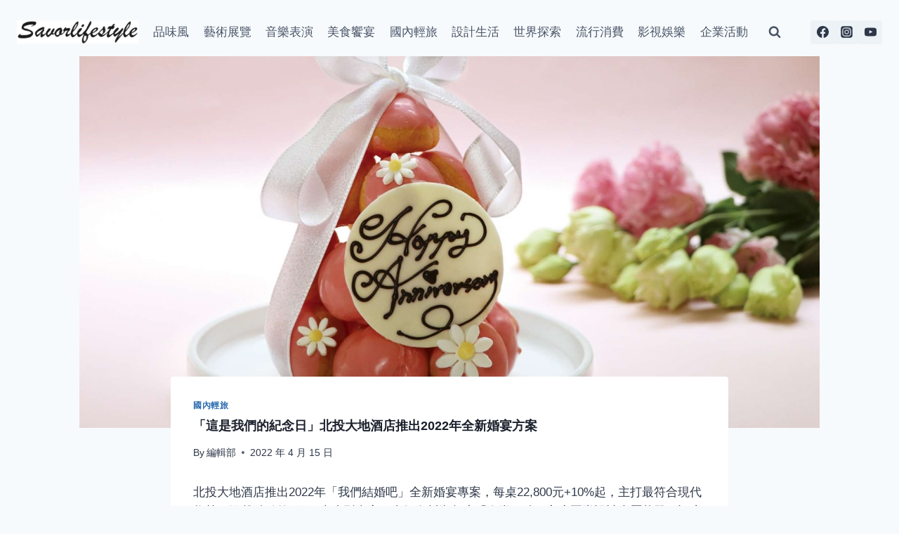

--- FILE ---
content_type: text/html; charset=UTF-8
request_url: https://www.savorlifestyle.com/wedding/
body_size: 23804
content:
<!doctype html>
<html lang="zh-TW" prefix="og: https://ogp.me/ns#" class="no-js" itemtype="https://schema.org/Blog" itemscope>
<head>
	<meta charset="UTF-8">
	<meta name="viewport" content="width=device-width, initial-scale=1, minimum-scale=1">
	
<!-- Search Engine Optimization by Rank Math PRO - https://rankmath.com/ -->
<title>「這是我們的紀念日」北投大地酒店推出2022年全新婚宴方案 - 品味風</title>
<meta name="description" content="北投大地酒店推出2022年「我們結婚吧」全新婚宴專案，每桌22,800元+10%起，主打最符合現代趨勢，溫馨精緻的3至10桌小型喜宴，由知名川湘餐廳「奇岩一號」主廚團隊設計專屬菜單；訂席8桌以上更加贈三層結婚蛋糕以及新人奇岩客房五星住宿體驗，為新人打造出最有溫度與質感的完美婚禮。"/>
<meta name="robots" content="follow, index, max-snippet:-1, max-video-preview:-1, max-image-preview:large"/>
<link rel="canonical" href="https://www.savorlifestyle.com/wedding/" />
<meta property="og:locale" content="zh_TW" />
<meta property="og:type" content="article" />
<meta property="og:title" content="「這是我們的紀念日」北投大地酒店推出2022年全新婚宴方案 - 品味風" />
<meta property="og:description" content="北投大地酒店推出2022年「我們結婚吧」全新婚宴專案，每桌22,800元+10%起，主打最符合現代趨勢，溫馨精緻的3至10桌小型喜宴，由知名川湘餐廳「奇岩一號」主廚團隊設計專屬菜單；訂席8桌以上更加贈三層結婚蛋糕以及新人奇岩客房五星住宿體驗，為新人打造出最有溫度與質感的完美婚禮。" />
<meta property="og:url" content="https://www.savorlifestyle.com/wedding/" />
<meta property="og:site_name" content="品味風" />
<meta property="article:publisher" content="https://www.facebook.com/savorlifestyle.tw" />
<meta property="article:tag" content="2022年全新婚宴方案" />
<meta property="article:tag" content="北投溫泉酒店" />
<meta property="article:tag" content="大地酒店" />
<meta property="article:tag" content="奇岩一號" />
<meta property="article:tag" content="婚宴" />
<meta property="article:tag" content="我們結婚吧" />
<meta property="article:section" content="國內輕旅" />
<meta property="og:updated_time" content="2022-04-15T18:31:23+08:00" />
<meta property="og:image" content="https://savorlifestyle.b-cdn.net/wp-content/uploads/2022/04/紀念日蛋糕-.jpg" />
<meta property="og:image:secure_url" content="https://savorlifestyle.b-cdn.net/wp-content/uploads/2022/04/紀念日蛋糕-.jpg" />
<meta property="og:image:width" content="1280" />
<meta property="og:image:height" content="853" />
<meta property="og:image:alt" content="「這是我們的紀念日」北投大地酒店推出2022年全新婚宴方案" />
<meta property="og:image:type" content="image/jpeg" />
<meta property="article:published_time" content="2022-04-15T18:29:39+08:00" />
<meta property="article:modified_time" content="2022-04-15T18:31:23+08:00" />
<meta name="twitter:card" content="summary_large_image" />
<meta name="twitter:title" content="「這是我們的紀念日」北投大地酒店推出2022年全新婚宴方案 - 品味風" />
<meta name="twitter:description" content="北投大地酒店推出2022年「我們結婚吧」全新婚宴專案，每桌22,800元+10%起，主打最符合現代趨勢，溫馨精緻的3至10桌小型喜宴，由知名川湘餐廳「奇岩一號」主廚團隊設計專屬菜單；訂席8桌以上更加贈三層結婚蛋糕以及新人奇岩客房五星住宿體驗，為新人打造出最有溫度與質感的完美婚禮。" />
<meta name="twitter:image" content="https://savorlifestyle.b-cdn.net/wp-content/uploads/2022/04/紀念日蛋糕-.jpg" />
<meta name="twitter:label1" content="Written by" />
<meta name="twitter:data1" content="編輯部" />
<meta name="twitter:label2" content="Time to read" />
<meta name="twitter:data2" content="Less than a minute" />
<script type="application/ld+json" class="rank-math-schema-pro">{"@context":"https://schema.org","@graph":[{"@type":["Organization","Person"],"@id":"https://www.savorlifestyle.com/#person","name":"admin","url":"https://www.savorlifestyle.com","sameAs":["https://www.facebook.com/savorlifestyle.tw"],"logo":{"@type":"ImageObject","@id":"https://www.savorlifestyle.com/#logo","url":"https://savorlifestyle.b-cdn.net/wp-content/uploads/2023/11/cropped-logo-1-150x85.png","contentUrl":"https://savorlifestyle.b-cdn.net/wp-content/uploads/2023/11/cropped-logo-1-150x85.png","caption":"\u54c1\u5473\u98a8","inLanguage":"zh-TW"},"image":{"@id":"https://www.savorlifestyle.com/#logo"}},{"@type":"WebSite","@id":"https://www.savorlifestyle.com/#website","url":"https://www.savorlifestyle.com","name":"\u54c1\u5473\u98a8","publisher":{"@id":"https://www.savorlifestyle.com/#person"},"inLanguage":"zh-TW"},{"@type":"ImageObject","@id":"https://savorlifestyle.b-cdn.net/wp-content/uploads/2022/04/\u7d00\u5ff5\u65e5\u86cb\u7cd5-.jpg","url":"https://savorlifestyle.b-cdn.net/wp-content/uploads/2022/04/\u7d00\u5ff5\u65e5\u86cb\u7cd5-.jpg","width":"1280","height":"853","inLanguage":"zh-TW"},{"@type":"WebPage","@id":"https://www.savorlifestyle.com/wedding/#webpage","url":"https://www.savorlifestyle.com/wedding/","name":"\u300c\u9019\u662f\u6211\u5011\u7684\u7d00\u5ff5\u65e5\u300d\u5317\u6295\u5927\u5730\u9152\u5e97\u63a8\u51fa2022\u5e74\u5168\u65b0\u5a5a\u5bb4\u65b9\u6848 - \u54c1\u5473\u98a8","datePublished":"2022-04-15T18:29:39+08:00","dateModified":"2022-04-15T18:31:23+08:00","isPartOf":{"@id":"https://www.savorlifestyle.com/#website"},"primaryImageOfPage":{"@id":"https://savorlifestyle.b-cdn.net/wp-content/uploads/2022/04/\u7d00\u5ff5\u65e5\u86cb\u7cd5-.jpg"},"inLanguage":"zh-TW"},{"@type":"Person","@id":"https://www.savorlifestyle.com/author/adamtsai/","name":"\u7de8\u8f2f\u90e8","url":"https://www.savorlifestyle.com/author/adamtsai/","image":{"@type":"ImageObject","@id":"https://secure.gravatar.com/avatar/e395d49263b9d5ac715995ac4c8615c9eab29fd15816afe6a1bf897ab3299c6a?s=96&amp;d=mm&amp;r=g","url":"https://secure.gravatar.com/avatar/e395d49263b9d5ac715995ac4c8615c9eab29fd15816afe6a1bf897ab3299c6a?s=96&amp;d=mm&amp;r=g","caption":"\u7de8\u8f2f\u90e8","inLanguage":"zh-TW"}},{"@type":"NewsArticle","headline":"\u300c\u9019\u662f\u6211\u5011\u7684\u7d00\u5ff5\u65e5\u300d\u5317\u6295\u5927\u5730\u9152\u5e97\u63a8\u51fa2022\u5e74\u5168\u65b0\u5a5a\u5bb4\u65b9\u6848 - \u54c1\u5473\u98a8","datePublished":"2022-04-15T18:29:39+08:00","dateModified":"2022-04-15T18:31:23+08:00","articleSection":"\u570b\u5167\u8f15\u65c5","author":{"@id":"https://www.savorlifestyle.com/author/adamtsai/","name":"\u7de8\u8f2f\u90e8"},"publisher":{"@id":"https://www.savorlifestyle.com/#person"},"description":"\u5317\u6295\u5927\u5730\u9152\u5e97\u63a8\u51fa2022\u5e74\u300c\u6211\u5011\u7d50\u5a5a\u5427\u300d\u5168\u65b0\u5a5a\u5bb4\u5c08\u6848\uff0c\u6bcf\u684c22,800\u5143+10%\u8d77\uff0c\u4e3b\u6253\u6700\u7b26\u5408\u73fe\u4ee3\u8da8\u52e2\uff0c\u6eab\u99a8\u7cbe\u7dfb\u76843\u81f310\u684c\u5c0f\u578b\u559c\u5bb4\uff0c\u7531\u77e5\u540d\u5ddd\u6e58\u9910\u5ef3\u300c\u5947\u5ca9\u4e00\u865f\u300d\u4e3b\u5eda\u5718\u968a\u8a2d\u8a08\u5c08\u5c6c\u83dc\u55ae\uff1b\u8a02\u5e2d8\u684c\u4ee5\u4e0a\u66f4\u52a0\u8d08\u4e09\u5c64\u7d50\u5a5a\u86cb\u7cd5\u4ee5\u53ca\u65b0\u4eba\u5947\u5ca9\u5ba2\u623f\u4e94\u661f\u4f4f\u5bbf\u9ad4\u9a57\uff0c\u70ba\u65b0\u4eba\u6253\u9020\u51fa\u6700\u6709\u6eab\u5ea6\u8207\u8cea\u611f\u7684\u5b8c\u7f8e\u5a5a\u79ae\u3002","copyrightYear":"2022","copyrightHolder":{"@id":"https://www.savorlifestyle.com/#person"},"name":"\u300c\u9019\u662f\u6211\u5011\u7684\u7d00\u5ff5\u65e5\u300d\u5317\u6295\u5927\u5730\u9152\u5e97\u63a8\u51fa2022\u5e74\u5168\u65b0\u5a5a\u5bb4\u65b9\u6848 - \u54c1\u5473\u98a8","@id":"https://www.savorlifestyle.com/wedding/#richSnippet","isPartOf":{"@id":"https://www.savorlifestyle.com/wedding/#webpage"},"image":{"@id":"https://savorlifestyle.b-cdn.net/wp-content/uploads/2022/04/\u7d00\u5ff5\u65e5\u86cb\u7cd5-.jpg"},"inLanguage":"zh-TW","mainEntityOfPage":{"@id":"https://www.savorlifestyle.com/wedding/#webpage"}}]}</script>
<!-- /Rank Math WordPress SEO plugin -->

<link rel='dns-prefetch' href='//www.googletagmanager.com' />
<link rel='dns-prefetch' href='//fonts.googleapis.com' />
<link rel='preconnect' href='https://savorlifestyle.b-cdn.net' />
<link rel="alternate" type="application/rss+xml" title="訂閱《品味風》&raquo; 資訊提供" href="https://www.savorlifestyle.com/feed/" />
			<script>document.documentElement.classList.remove( 'no-js' );</script>
			<link rel="alternate" title="oEmbed (JSON)" type="application/json+oembed" href="https://www.savorlifestyle.com/wp-json/oembed/1.0/embed?url=https%3A%2F%2Fwww.savorlifestyle.com%2Fwedding%2F" />
<link rel="alternate" title="oEmbed (XML)" type="text/xml+oembed" href="https://www.savorlifestyle.com/wp-json/oembed/1.0/embed?url=https%3A%2F%2Fwww.savorlifestyle.com%2Fwedding%2F&#038;format=xml" />
<style id='wp-img-auto-sizes-contain-inline-css'>
img:is([sizes=auto i],[sizes^="auto," i]){contain-intrinsic-size:3000px 1500px}
/*# sourceURL=wp-img-auto-sizes-contain-inline-css */
</style>

<style id='wp-emoji-styles-inline-css'>

	img.wp-smiley, img.emoji {
		display: inline !important;
		border: none !important;
		box-shadow: none !important;
		height: 1em !important;
		width: 1em !important;
		margin: 0 0.07em !important;
		vertical-align: -0.1em !important;
		background: none !important;
		padding: 0 !important;
	}
/*# sourceURL=wp-emoji-styles-inline-css */
</style>
<link rel='stylesheet' id='wp-block-library-css' href='https://savorlifestyle.b-cdn.net/wp-includes/css/dist/block-library/style.min.css?ver=6.9' media='all' />
<style id='wp-block-heading-inline-css'>
h1:where(.wp-block-heading).has-background,h2:where(.wp-block-heading).has-background,h3:where(.wp-block-heading).has-background,h4:where(.wp-block-heading).has-background,h5:where(.wp-block-heading).has-background,h6:where(.wp-block-heading).has-background{padding:1.25em 2.375em}h1.has-text-align-left[style*=writing-mode]:where([style*=vertical-lr]),h1.has-text-align-right[style*=writing-mode]:where([style*=vertical-rl]),h2.has-text-align-left[style*=writing-mode]:where([style*=vertical-lr]),h2.has-text-align-right[style*=writing-mode]:where([style*=vertical-rl]),h3.has-text-align-left[style*=writing-mode]:where([style*=vertical-lr]),h3.has-text-align-right[style*=writing-mode]:where([style*=vertical-rl]),h4.has-text-align-left[style*=writing-mode]:where([style*=vertical-lr]),h4.has-text-align-right[style*=writing-mode]:where([style*=vertical-rl]),h5.has-text-align-left[style*=writing-mode]:where([style*=vertical-lr]),h5.has-text-align-right[style*=writing-mode]:where([style*=vertical-rl]),h6.has-text-align-left[style*=writing-mode]:where([style*=vertical-lr]),h6.has-text-align-right[style*=writing-mode]:where([style*=vertical-rl]){rotate:180deg}
/*# sourceURL=https://www.savorlifestyle.com/wp-includes/blocks/heading/style.min.css */
</style>
<style id='wp-block-image-inline-css'>
.wp-block-image>a,.wp-block-image>figure>a{display:inline-block}.wp-block-image img{box-sizing:border-box;height:auto;max-width:100%;vertical-align:bottom}@media not (prefers-reduced-motion){.wp-block-image img.hide{visibility:hidden}.wp-block-image img.show{animation:show-content-image .4s}}.wp-block-image[style*=border-radius] img,.wp-block-image[style*=border-radius]>a{border-radius:inherit}.wp-block-image.has-custom-border img{box-sizing:border-box}.wp-block-image.aligncenter{text-align:center}.wp-block-image.alignfull>a,.wp-block-image.alignwide>a{width:100%}.wp-block-image.alignfull img,.wp-block-image.alignwide img{height:auto;width:100%}.wp-block-image .aligncenter,.wp-block-image .alignleft,.wp-block-image .alignright,.wp-block-image.aligncenter,.wp-block-image.alignleft,.wp-block-image.alignright{display:table}.wp-block-image .aligncenter>figcaption,.wp-block-image .alignleft>figcaption,.wp-block-image .alignright>figcaption,.wp-block-image.aligncenter>figcaption,.wp-block-image.alignleft>figcaption,.wp-block-image.alignright>figcaption{caption-side:bottom;display:table-caption}.wp-block-image .alignleft{float:left;margin:.5em 1em .5em 0}.wp-block-image .alignright{float:right;margin:.5em 0 .5em 1em}.wp-block-image .aligncenter{margin-left:auto;margin-right:auto}.wp-block-image :where(figcaption){margin-bottom:1em;margin-top:.5em}.wp-block-image.is-style-circle-mask img{border-radius:9999px}@supports ((-webkit-mask-image:none) or (mask-image:none)) or (-webkit-mask-image:none){.wp-block-image.is-style-circle-mask img{border-radius:0;-webkit-mask-image:url('data:image/svg+xml;utf8,<svg viewBox="0 0 100 100" xmlns="http://www.w3.org/2000/svg"><circle cx="50" cy="50" r="50"/></svg>');mask-image:url('data:image/svg+xml;utf8,<svg viewBox="0 0 100 100" xmlns="http://www.w3.org/2000/svg"><circle cx="50" cy="50" r="50"/></svg>');mask-mode:alpha;-webkit-mask-position:center;mask-position:center;-webkit-mask-repeat:no-repeat;mask-repeat:no-repeat;-webkit-mask-size:contain;mask-size:contain}}:root :where(.wp-block-image.is-style-rounded img,.wp-block-image .is-style-rounded img){border-radius:9999px}.wp-block-image figure{margin:0}.wp-lightbox-container{display:flex;flex-direction:column;position:relative}.wp-lightbox-container img{cursor:zoom-in}.wp-lightbox-container img:hover+button{opacity:1}.wp-lightbox-container button{align-items:center;backdrop-filter:blur(16px) saturate(180%);background-color:#5a5a5a40;border:none;border-radius:4px;cursor:zoom-in;display:flex;height:20px;justify-content:center;opacity:0;padding:0;position:absolute;right:16px;text-align:center;top:16px;width:20px;z-index:100}@media not (prefers-reduced-motion){.wp-lightbox-container button{transition:opacity .2s ease}}.wp-lightbox-container button:focus-visible{outline:3px auto #5a5a5a40;outline:3px auto -webkit-focus-ring-color;outline-offset:3px}.wp-lightbox-container button:hover{cursor:pointer;opacity:1}.wp-lightbox-container button:focus{opacity:1}.wp-lightbox-container button:focus,.wp-lightbox-container button:hover,.wp-lightbox-container button:not(:hover):not(:active):not(.has-background){background-color:#5a5a5a40;border:none}.wp-lightbox-overlay{box-sizing:border-box;cursor:zoom-out;height:100vh;left:0;overflow:hidden;position:fixed;top:0;visibility:hidden;width:100%;z-index:100000}.wp-lightbox-overlay .close-button{align-items:center;cursor:pointer;display:flex;justify-content:center;min-height:40px;min-width:40px;padding:0;position:absolute;right:calc(env(safe-area-inset-right) + 16px);top:calc(env(safe-area-inset-top) + 16px);z-index:5000000}.wp-lightbox-overlay .close-button:focus,.wp-lightbox-overlay .close-button:hover,.wp-lightbox-overlay .close-button:not(:hover):not(:active):not(.has-background){background:none;border:none}.wp-lightbox-overlay .lightbox-image-container{height:var(--wp--lightbox-container-height);left:50%;overflow:hidden;position:absolute;top:50%;transform:translate(-50%,-50%);transform-origin:top left;width:var(--wp--lightbox-container-width);z-index:9999999999}.wp-lightbox-overlay .wp-block-image{align-items:center;box-sizing:border-box;display:flex;height:100%;justify-content:center;margin:0;position:relative;transform-origin:0 0;width:100%;z-index:3000000}.wp-lightbox-overlay .wp-block-image img{height:var(--wp--lightbox-image-height);min-height:var(--wp--lightbox-image-height);min-width:var(--wp--lightbox-image-width);width:var(--wp--lightbox-image-width)}.wp-lightbox-overlay .wp-block-image figcaption{display:none}.wp-lightbox-overlay button{background:none;border:none}.wp-lightbox-overlay .scrim{background-color:#fff;height:100%;opacity:.9;position:absolute;width:100%;z-index:2000000}.wp-lightbox-overlay.active{visibility:visible}@media not (prefers-reduced-motion){.wp-lightbox-overlay.active{animation:turn-on-visibility .25s both}.wp-lightbox-overlay.active img{animation:turn-on-visibility .35s both}.wp-lightbox-overlay.show-closing-animation:not(.active){animation:turn-off-visibility .35s both}.wp-lightbox-overlay.show-closing-animation:not(.active) img{animation:turn-off-visibility .25s both}.wp-lightbox-overlay.zoom.active{animation:none;opacity:1;visibility:visible}.wp-lightbox-overlay.zoom.active .lightbox-image-container{animation:lightbox-zoom-in .4s}.wp-lightbox-overlay.zoom.active .lightbox-image-container img{animation:none}.wp-lightbox-overlay.zoom.active .scrim{animation:turn-on-visibility .4s forwards}.wp-lightbox-overlay.zoom.show-closing-animation:not(.active){animation:none}.wp-lightbox-overlay.zoom.show-closing-animation:not(.active) .lightbox-image-container{animation:lightbox-zoom-out .4s}.wp-lightbox-overlay.zoom.show-closing-animation:not(.active) .lightbox-image-container img{animation:none}.wp-lightbox-overlay.zoom.show-closing-animation:not(.active) .scrim{animation:turn-off-visibility .4s forwards}}@keyframes show-content-image{0%{visibility:hidden}99%{visibility:hidden}to{visibility:visible}}@keyframes turn-on-visibility{0%{opacity:0}to{opacity:1}}@keyframes turn-off-visibility{0%{opacity:1;visibility:visible}99%{opacity:0;visibility:visible}to{opacity:0;visibility:hidden}}@keyframes lightbox-zoom-in{0%{transform:translate(calc((-100vw + var(--wp--lightbox-scrollbar-width))/2 + var(--wp--lightbox-initial-left-position)),calc(-50vh + var(--wp--lightbox-initial-top-position))) scale(var(--wp--lightbox-scale))}to{transform:translate(-50%,-50%) scale(1)}}@keyframes lightbox-zoom-out{0%{transform:translate(-50%,-50%) scale(1);visibility:visible}99%{visibility:visible}to{transform:translate(calc((-100vw + var(--wp--lightbox-scrollbar-width))/2 + var(--wp--lightbox-initial-left-position)),calc(-50vh + var(--wp--lightbox-initial-top-position))) scale(var(--wp--lightbox-scale));visibility:hidden}}
/*# sourceURL=https://www.savorlifestyle.com/wp-includes/blocks/image/style.min.css */
</style>
<style id='wp-block-paragraph-inline-css'>
.is-small-text{font-size:.875em}.is-regular-text{font-size:1em}.is-large-text{font-size:2.25em}.is-larger-text{font-size:3em}.has-drop-cap:not(:focus):first-letter{float:left;font-size:8.4em;font-style:normal;font-weight:100;line-height:.68;margin:.05em .1em 0 0;text-transform:uppercase}body.rtl .has-drop-cap:not(:focus):first-letter{float:none;margin-left:.1em}p.has-drop-cap.has-background{overflow:hidden}:root :where(p.has-background){padding:1.25em 2.375em}:where(p.has-text-color:not(.has-link-color)) a{color:inherit}p.has-text-align-left[style*="writing-mode:vertical-lr"],p.has-text-align-right[style*="writing-mode:vertical-rl"]{rotate:180deg}
/*# sourceURL=https://www.savorlifestyle.com/wp-includes/blocks/paragraph/style.min.css */
</style>
<style id='global-styles-inline-css'>
:root{--wp--preset--aspect-ratio--square: 1;--wp--preset--aspect-ratio--4-3: 4/3;--wp--preset--aspect-ratio--3-4: 3/4;--wp--preset--aspect-ratio--3-2: 3/2;--wp--preset--aspect-ratio--2-3: 2/3;--wp--preset--aspect-ratio--16-9: 16/9;--wp--preset--aspect-ratio--9-16: 9/16;--wp--preset--color--black: #000000;--wp--preset--color--cyan-bluish-gray: #abb8c3;--wp--preset--color--white: #ffffff;--wp--preset--color--pale-pink: #f78da7;--wp--preset--color--vivid-red: #cf2e2e;--wp--preset--color--luminous-vivid-orange: #ff6900;--wp--preset--color--luminous-vivid-amber: #fcb900;--wp--preset--color--light-green-cyan: #7bdcb5;--wp--preset--color--vivid-green-cyan: #00d084;--wp--preset--color--pale-cyan-blue: #8ed1fc;--wp--preset--color--vivid-cyan-blue: #0693e3;--wp--preset--color--vivid-purple: #9b51e0;--wp--preset--color--theme-palette-1: var(--global-palette1);--wp--preset--color--theme-palette-2: var(--global-palette2);--wp--preset--color--theme-palette-3: var(--global-palette3);--wp--preset--color--theme-palette-4: var(--global-palette4);--wp--preset--color--theme-palette-5: var(--global-palette5);--wp--preset--color--theme-palette-6: var(--global-palette6);--wp--preset--color--theme-palette-7: var(--global-palette7);--wp--preset--color--theme-palette-8: var(--global-palette8);--wp--preset--color--theme-palette-9: var(--global-palette9);--wp--preset--gradient--vivid-cyan-blue-to-vivid-purple: linear-gradient(135deg,rgb(6,147,227) 0%,rgb(155,81,224) 100%);--wp--preset--gradient--light-green-cyan-to-vivid-green-cyan: linear-gradient(135deg,rgb(122,220,180) 0%,rgb(0,208,130) 100%);--wp--preset--gradient--luminous-vivid-amber-to-luminous-vivid-orange: linear-gradient(135deg,rgb(252,185,0) 0%,rgb(255,105,0) 100%);--wp--preset--gradient--luminous-vivid-orange-to-vivid-red: linear-gradient(135deg,rgb(255,105,0) 0%,rgb(207,46,46) 100%);--wp--preset--gradient--very-light-gray-to-cyan-bluish-gray: linear-gradient(135deg,rgb(238,238,238) 0%,rgb(169,184,195) 100%);--wp--preset--gradient--cool-to-warm-spectrum: linear-gradient(135deg,rgb(74,234,220) 0%,rgb(151,120,209) 20%,rgb(207,42,186) 40%,rgb(238,44,130) 60%,rgb(251,105,98) 80%,rgb(254,248,76) 100%);--wp--preset--gradient--blush-light-purple: linear-gradient(135deg,rgb(255,206,236) 0%,rgb(152,150,240) 100%);--wp--preset--gradient--blush-bordeaux: linear-gradient(135deg,rgb(254,205,165) 0%,rgb(254,45,45) 50%,rgb(107,0,62) 100%);--wp--preset--gradient--luminous-dusk: linear-gradient(135deg,rgb(255,203,112) 0%,rgb(199,81,192) 50%,rgb(65,88,208) 100%);--wp--preset--gradient--pale-ocean: linear-gradient(135deg,rgb(255,245,203) 0%,rgb(182,227,212) 50%,rgb(51,167,181) 100%);--wp--preset--gradient--electric-grass: linear-gradient(135deg,rgb(202,248,128) 0%,rgb(113,206,126) 100%);--wp--preset--gradient--midnight: linear-gradient(135deg,rgb(2,3,129) 0%,rgb(40,116,252) 100%);--wp--preset--font-size--small: var(--global-font-size-small);--wp--preset--font-size--medium: var(--global-font-size-medium);--wp--preset--font-size--large: var(--global-font-size-large);--wp--preset--font-size--x-large: 42px;--wp--preset--font-size--larger: var(--global-font-size-larger);--wp--preset--font-size--xxlarge: var(--global-font-size-xxlarge);--wp--preset--spacing--20: 0.44rem;--wp--preset--spacing--30: 0.67rem;--wp--preset--spacing--40: 1rem;--wp--preset--spacing--50: 1.5rem;--wp--preset--spacing--60: 2.25rem;--wp--preset--spacing--70: 3.38rem;--wp--preset--spacing--80: 5.06rem;--wp--preset--shadow--natural: 6px 6px 9px rgba(0, 0, 0, 0.2);--wp--preset--shadow--deep: 12px 12px 50px rgba(0, 0, 0, 0.4);--wp--preset--shadow--sharp: 6px 6px 0px rgba(0, 0, 0, 0.2);--wp--preset--shadow--outlined: 6px 6px 0px -3px rgb(255, 255, 255), 6px 6px rgb(0, 0, 0);--wp--preset--shadow--crisp: 6px 6px 0px rgb(0, 0, 0);}:where(.is-layout-flex){gap: 0.5em;}:where(.is-layout-grid){gap: 0.5em;}body .is-layout-flex{display: flex;}.is-layout-flex{flex-wrap: wrap;align-items: center;}.is-layout-flex > :is(*, div){margin: 0;}body .is-layout-grid{display: grid;}.is-layout-grid > :is(*, div){margin: 0;}:where(.wp-block-columns.is-layout-flex){gap: 2em;}:where(.wp-block-columns.is-layout-grid){gap: 2em;}:where(.wp-block-post-template.is-layout-flex){gap: 1.25em;}:where(.wp-block-post-template.is-layout-grid){gap: 1.25em;}.has-black-color{color: var(--wp--preset--color--black) !important;}.has-cyan-bluish-gray-color{color: var(--wp--preset--color--cyan-bluish-gray) !important;}.has-white-color{color: var(--wp--preset--color--white) !important;}.has-pale-pink-color{color: var(--wp--preset--color--pale-pink) !important;}.has-vivid-red-color{color: var(--wp--preset--color--vivid-red) !important;}.has-luminous-vivid-orange-color{color: var(--wp--preset--color--luminous-vivid-orange) !important;}.has-luminous-vivid-amber-color{color: var(--wp--preset--color--luminous-vivid-amber) !important;}.has-light-green-cyan-color{color: var(--wp--preset--color--light-green-cyan) !important;}.has-vivid-green-cyan-color{color: var(--wp--preset--color--vivid-green-cyan) !important;}.has-pale-cyan-blue-color{color: var(--wp--preset--color--pale-cyan-blue) !important;}.has-vivid-cyan-blue-color{color: var(--wp--preset--color--vivid-cyan-blue) !important;}.has-vivid-purple-color{color: var(--wp--preset--color--vivid-purple) !important;}.has-black-background-color{background-color: var(--wp--preset--color--black) !important;}.has-cyan-bluish-gray-background-color{background-color: var(--wp--preset--color--cyan-bluish-gray) !important;}.has-white-background-color{background-color: var(--wp--preset--color--white) !important;}.has-pale-pink-background-color{background-color: var(--wp--preset--color--pale-pink) !important;}.has-vivid-red-background-color{background-color: var(--wp--preset--color--vivid-red) !important;}.has-luminous-vivid-orange-background-color{background-color: var(--wp--preset--color--luminous-vivid-orange) !important;}.has-luminous-vivid-amber-background-color{background-color: var(--wp--preset--color--luminous-vivid-amber) !important;}.has-light-green-cyan-background-color{background-color: var(--wp--preset--color--light-green-cyan) !important;}.has-vivid-green-cyan-background-color{background-color: var(--wp--preset--color--vivid-green-cyan) !important;}.has-pale-cyan-blue-background-color{background-color: var(--wp--preset--color--pale-cyan-blue) !important;}.has-vivid-cyan-blue-background-color{background-color: var(--wp--preset--color--vivid-cyan-blue) !important;}.has-vivid-purple-background-color{background-color: var(--wp--preset--color--vivid-purple) !important;}.has-black-border-color{border-color: var(--wp--preset--color--black) !important;}.has-cyan-bluish-gray-border-color{border-color: var(--wp--preset--color--cyan-bluish-gray) !important;}.has-white-border-color{border-color: var(--wp--preset--color--white) !important;}.has-pale-pink-border-color{border-color: var(--wp--preset--color--pale-pink) !important;}.has-vivid-red-border-color{border-color: var(--wp--preset--color--vivid-red) !important;}.has-luminous-vivid-orange-border-color{border-color: var(--wp--preset--color--luminous-vivid-orange) !important;}.has-luminous-vivid-amber-border-color{border-color: var(--wp--preset--color--luminous-vivid-amber) !important;}.has-light-green-cyan-border-color{border-color: var(--wp--preset--color--light-green-cyan) !important;}.has-vivid-green-cyan-border-color{border-color: var(--wp--preset--color--vivid-green-cyan) !important;}.has-pale-cyan-blue-border-color{border-color: var(--wp--preset--color--pale-cyan-blue) !important;}.has-vivid-cyan-blue-border-color{border-color: var(--wp--preset--color--vivid-cyan-blue) !important;}.has-vivid-purple-border-color{border-color: var(--wp--preset--color--vivid-purple) !important;}.has-vivid-cyan-blue-to-vivid-purple-gradient-background{background: var(--wp--preset--gradient--vivid-cyan-blue-to-vivid-purple) !important;}.has-light-green-cyan-to-vivid-green-cyan-gradient-background{background: var(--wp--preset--gradient--light-green-cyan-to-vivid-green-cyan) !important;}.has-luminous-vivid-amber-to-luminous-vivid-orange-gradient-background{background: var(--wp--preset--gradient--luminous-vivid-amber-to-luminous-vivid-orange) !important;}.has-luminous-vivid-orange-to-vivid-red-gradient-background{background: var(--wp--preset--gradient--luminous-vivid-orange-to-vivid-red) !important;}.has-very-light-gray-to-cyan-bluish-gray-gradient-background{background: var(--wp--preset--gradient--very-light-gray-to-cyan-bluish-gray) !important;}.has-cool-to-warm-spectrum-gradient-background{background: var(--wp--preset--gradient--cool-to-warm-spectrum) !important;}.has-blush-light-purple-gradient-background{background: var(--wp--preset--gradient--blush-light-purple) !important;}.has-blush-bordeaux-gradient-background{background: var(--wp--preset--gradient--blush-bordeaux) !important;}.has-luminous-dusk-gradient-background{background: var(--wp--preset--gradient--luminous-dusk) !important;}.has-pale-ocean-gradient-background{background: var(--wp--preset--gradient--pale-ocean) !important;}.has-electric-grass-gradient-background{background: var(--wp--preset--gradient--electric-grass) !important;}.has-midnight-gradient-background{background: var(--wp--preset--gradient--midnight) !important;}.has-small-font-size{font-size: var(--wp--preset--font-size--small) !important;}.has-medium-font-size{font-size: var(--wp--preset--font-size--medium) !important;}.has-large-font-size{font-size: var(--wp--preset--font-size--large) !important;}.has-x-large-font-size{font-size: var(--wp--preset--font-size--x-large) !important;}
/*# sourceURL=global-styles-inline-css */
</style>

<style id='classic-theme-styles-inline-css'>
/*! This file is auto-generated */
.wp-block-button__link{color:#fff;background-color:#32373c;border-radius:9999px;box-shadow:none;text-decoration:none;padding:calc(.667em + 2px) calc(1.333em + 2px);font-size:1.125em}.wp-block-file__button{background:#32373c;color:#fff;text-decoration:none}
/*# sourceURL=/wp-includes/css/classic-themes.min.css */
</style>
<link rel='stylesheet' id='kadence-global-css' href='https://savorlifestyle.b-cdn.net/wp-content/themes/kadence/assets/css/global.min.css?ver=1.2.7' media='all' />
<style id='kadence-global-inline-css'>
/* Kadence Base CSS */
:root{--global-palette1:#2B6CB0;--global-palette2:#215387;--global-palette3:#1A202C;--global-palette4:#2D3748;--global-palette5:#4A5568;--global-palette6:#718096;--global-palette7:#EDF2F7;--global-palette8:#F7FAFC;--global-palette9:#ffffff;--global-palette9rgb:255, 255, 255;--global-palette-highlight:var(--global-palette1);--global-palette-highlight-alt:var(--global-palette2);--global-palette-highlight-alt2:var(--global-palette9);--global-palette-btn-bg:var(--global-palette1);--global-palette-btn-bg-hover:var(--global-palette2);--global-palette-btn:var(--global-palette9);--global-palette-btn-hover:var(--global-palette9);--global-body-font-family:-apple-system,BlinkMacSystemFont,"Segoe UI",Roboto,Oxygen-Sans,Ubuntu,Cantarell,"Helvetica Neue",sans-serif, "Apple Color Emoji", "Segoe UI Emoji", "Segoe UI Symbol";--global-heading-font-family:inherit;--global-primary-nav-font-family:inherit;--global-fallback-font:sans-serif;--global-display-fallback-font:sans-serif;--global-content-width:1320px;--global-content-narrow-width:842px;--global-content-edge-padding:1.5rem;--global-content-boxed-padding:2rem;--global-calc-content-width:calc(1320px - var(--global-content-edge-padding) - var(--global-content-edge-padding) );--wp--style--global--content-size:var(--global-calc-content-width);}.wp-site-blocks{--global-vw:calc( 100vw - ( 0.5 * var(--scrollbar-offset)));}body{background:var(--global-palette8);}body, input, select, optgroup, textarea{font-weight:400;font-size:17px;line-height:1.6;font-family:var(--global-body-font-family);color:var(--global-palette4);}.content-bg, body.content-style-unboxed .site{background:var(--global-palette9);}h1,h2,h3,h4,h5,h6{font-family:var(--global-heading-font-family);}h1{font-weight:700;font-size:32px;line-height:1.5;color:var(--global-palette3);}h2{font-weight:700;font-size:28px;line-height:1.5;color:var(--global-palette3);}h3{font-weight:700;font-size:24px;line-height:1.5;color:var(--global-palette3);}h4{font-weight:700;font-size:22px;line-height:1.5;color:var(--global-palette4);}h5{font-weight:700;font-size:20px;line-height:1.5;color:var(--global-palette4);}h6{font-weight:700;font-size:18px;line-height:1.5;color:var(--global-palette5);}.entry-hero .kadence-breadcrumbs{max-width:1320px;}.site-container, .site-header-row-layout-contained, .site-footer-row-layout-contained, .entry-hero-layout-contained, .comments-area, .alignfull > .wp-block-cover__inner-container, .alignwide > .wp-block-cover__inner-container{max-width:var(--global-content-width);}.content-width-narrow .content-container.site-container, .content-width-narrow .hero-container.site-container{max-width:var(--global-content-narrow-width);}@media all and (min-width: 1550px){.wp-site-blocks .content-container  .alignwide{margin-left:-115px;margin-right:-115px;width:unset;max-width:unset;}}@media all and (min-width: 1102px){.content-width-narrow .wp-site-blocks .content-container .alignwide{margin-left:-130px;margin-right:-130px;width:unset;max-width:unset;}}.content-style-boxed .wp-site-blocks .entry-content .alignwide{margin-left:calc( -1 * var( --global-content-boxed-padding ) );margin-right:calc( -1 * var( --global-content-boxed-padding ) );}.content-area{margin-top:5rem;margin-bottom:5rem;}@media all and (max-width: 1024px){.content-area{margin-top:3rem;margin-bottom:3rem;}}@media all and (max-width: 767px){.content-area{margin-top:2rem;margin-bottom:2rem;}}@media all and (max-width: 1024px){:root{--global-content-boxed-padding:2rem;}}@media all and (max-width: 767px){:root{--global-content-boxed-padding:1.5rem;}}.entry-content-wrap{padding:2rem;}@media all and (max-width: 1024px){.entry-content-wrap{padding:2rem;}}@media all and (max-width: 767px){.entry-content-wrap{padding:1.5rem;}}.entry.single-entry{box-shadow:0px 15px 15px -10px rgba(0,0,0,0.05);}.entry.loop-entry{box-shadow:0px 15px 15px -10px rgba(0,0,0,0.05);}.loop-entry .entry-content-wrap{padding:2rem;}@media all and (max-width: 1024px){.loop-entry .entry-content-wrap{padding:2rem;}}@media all and (max-width: 767px){.loop-entry .entry-content-wrap{padding:1.5rem;}}button, .button, .wp-block-button__link, input[type="button"], input[type="reset"], input[type="submit"], .fl-button, .elementor-button-wrapper .elementor-button{box-shadow:0px 0px 0px -7px rgba(0,0,0,0);}button:hover, button:focus, button:active, .button:hover, .button:focus, .button:active, .wp-block-button__link:hover, .wp-block-button__link:focus, .wp-block-button__link:active, input[type="button"]:hover, input[type="button"]:focus, input[type="button"]:active, input[type="reset"]:hover, input[type="reset"]:focus, input[type="reset"]:active, input[type="submit"]:hover, input[type="submit"]:focus, input[type="submit"]:active, .elementor-button-wrapper .elementor-button:hover, .elementor-button-wrapper .elementor-button:focus, .elementor-button-wrapper .elementor-button:active{box-shadow:0px 15px 25px -7px rgba(0,0,0,0.1);}.kb-button.kb-btn-global-outline.kb-btn-global-inherit{padding-top:calc(px - 2px);padding-right:calc(px - 2px);padding-bottom:calc(px - 2px);padding-left:calc(px - 2px);}@media all and (min-width: 1025px){.transparent-header .entry-hero .entry-hero-container-inner{padding-top:91px;}}@media all and (max-width: 1024px){.mobile-transparent-header .entry-hero .entry-hero-container-inner{padding-top:0px;}}@media all and (max-width: 767px){.mobile-transparent-header .entry-hero .entry-hero-container-inner{padding-top:0px;}}.wp-site-blocks .post-title h1{font-style:normal;font-size:18px;}.entry-hero.post-hero-section .entry-header{min-height:200px;}.loop-entry.type-post h2.entry-title{font-style:normal;font-size:18px;color:var(--global-palette4);}
/* Kadence Header CSS */
@media all and (max-width: 1024px){.mobile-transparent-header #masthead{position:absolute;left:0px;right:0px;z-index:100;}.kadence-scrollbar-fixer.mobile-transparent-header #masthead{right:var(--scrollbar-offset,0);}.mobile-transparent-header #masthead, .mobile-transparent-header .site-top-header-wrap .site-header-row-container-inner, .mobile-transparent-header .site-main-header-wrap .site-header-row-container-inner, .mobile-transparent-header .site-bottom-header-wrap .site-header-row-container-inner{background:transparent;}.site-header-row-tablet-layout-fullwidth, .site-header-row-tablet-layout-standard{padding:0px;}}@media all and (min-width: 1025px){.transparent-header #masthead{position:absolute;left:0px;right:0px;z-index:100;}.transparent-header.kadence-scrollbar-fixer #masthead{right:var(--scrollbar-offset,0);}.transparent-header #masthead, .transparent-header .site-top-header-wrap .site-header-row-container-inner, .transparent-header .site-main-header-wrap .site-header-row-container-inner, .transparent-header .site-bottom-header-wrap .site-header-row-container-inner{background:transparent;}}.site-branding a.brand img{max-width:174px;}.site-branding a.brand img.svg-logo-image{width:174px;}@media all and (max-width: 1024px){.site-branding a.brand img{max-width:280px;}.site-branding a.brand img.svg-logo-image{width:280px;}}@media all and (max-width: 767px){.site-branding a.brand img{max-width:114px;}.site-branding a.brand img.svg-logo-image{width:114px;}}.site-branding{padding:0px 0px 0px 0px;}#masthead, #masthead .kadence-sticky-header.item-is-fixed:not(.item-at-start):not(.site-header-row-container):not(.site-main-header-wrap), #masthead .kadence-sticky-header.item-is-fixed:not(.item-at-start) > .site-header-row-container-inner{background:#ffffff;}.site-main-header-inner-wrap{min-height:91px;}@media all and (max-width: 767px){.site-main-header-inner-wrap{min-height:67px;}}.site-top-header-inner-wrap{min-height:0px;}.header-navigation[class*="header-navigation-style-underline"] .header-menu-container.primary-menu-container>ul>li>a:after{width:calc( 100% - 1.2em);}.main-navigation .primary-menu-container > ul > li.menu-item > a{padding-left:calc(1.2em / 2);padding-right:calc(1.2em / 2);padding-top:0.6em;padding-bottom:0.6em;color:var(--global-palette5);}.main-navigation .primary-menu-container > ul > li.menu-item .dropdown-nav-special-toggle{right:calc(1.2em / 2);}.main-navigation .primary-menu-container > ul > li.menu-item > a:hover{color:var(--global-palette-highlight);}.main-navigation .primary-menu-container > ul > li.menu-item.current-menu-item > a{color:var(--global-palette3);}.header-navigation .header-menu-container ul ul.sub-menu, .header-navigation .header-menu-container ul ul.submenu{background:var(--global-palette3);box-shadow:0px 2px 13px 0px rgba(0,0,0,0.1);}.header-navigation .header-menu-container ul ul li.menu-item, .header-menu-container ul.menu > li.kadence-menu-mega-enabled > ul > li.menu-item > a{border-bottom:1px solid rgba(255,255,255,0.1);}.header-navigation .header-menu-container ul ul li.menu-item > a{width:200px;padding-top:1em;padding-bottom:1em;color:var(--global-palette8);font-size:12px;}.header-navigation .header-menu-container ul ul li.menu-item > a:hover{color:var(--global-palette9);background:var(--global-palette4);}.header-navigation .header-menu-container ul ul li.menu-item.current-menu-item > a{color:var(--global-palette9);background:var(--global-palette4);}.mobile-toggle-open-container .menu-toggle-open, .mobile-toggle-open-container .menu-toggle-open:focus{color:var(--global-palette5);padding:0.4em 0.6em 0.4em 0.6em;font-size:14px;}.mobile-toggle-open-container .menu-toggle-open.menu-toggle-style-bordered{border:1px solid currentColor;}.mobile-toggle-open-container .menu-toggle-open .menu-toggle-icon{font-size:20px;}.mobile-toggle-open-container .menu-toggle-open:hover, .mobile-toggle-open-container .menu-toggle-open:focus-visible{color:var(--global-palette-highlight);}.mobile-navigation ul li{font-size:14px;}.mobile-navigation ul li a{padding-top:1em;padding-bottom:1em;}.mobile-navigation ul li > a, .mobile-navigation ul li.menu-item-has-children > .drawer-nav-drop-wrap{color:var(--global-palette8);}.mobile-navigation ul li.current-menu-item > a, .mobile-navigation ul li.current-menu-item.menu-item-has-children > .drawer-nav-drop-wrap{color:var(--global-palette-highlight);}.mobile-navigation ul li.menu-item-has-children .drawer-nav-drop-wrap, .mobile-navigation ul li:not(.menu-item-has-children) a{border-bottom:1px solid rgba(255,255,255,0.1);}.mobile-navigation:not(.drawer-navigation-parent-toggle-true) ul li.menu-item-has-children .drawer-nav-drop-wrap button{border-left:1px solid rgba(255,255,255,0.1);}#mobile-drawer .drawer-header .drawer-toggle{padding:0.6em 0.15em 0.6em 0.15em;font-size:24px;}.header-social-wrap .header-social-inner-wrap{font-size:1em;gap:0.3em;}.header-social-wrap .header-social-inner-wrap .social-button{border:2px none transparent;border-radius:3px;}.search-toggle-open-container .search-toggle-open{color:var(--global-palette5);}.search-toggle-open-container .search-toggle-open.search-toggle-style-bordered{border:1px solid currentColor;}.search-toggle-open-container .search-toggle-open .search-toggle-icon{font-size:1em;}.search-toggle-open-container .search-toggle-open:hover, .search-toggle-open-container .search-toggle-open:focus{color:var(--global-palette-highlight);}#search-drawer .drawer-inner{background:rgba(9, 12, 16, 0.97);}
/* Kadence Footer CSS */
.site-bottom-footer-inner-wrap{padding-top:30px;padding-bottom:30px;grid-column-gap:30px;}.site-bottom-footer-inner-wrap .widget{margin-bottom:30px;}.site-bottom-footer-inner-wrap .site-footer-section:not(:last-child):after{right:calc(-30px / 2);}
/*# sourceURL=kadence-global-inline-css */
</style>
<link rel='stylesheet' id='kadence-header-css' href='https://savorlifestyle.b-cdn.net/wp-content/themes/kadence/assets/css/header.min.css?ver=1.2.7' media='all' />
<link rel='stylesheet' id='kadence-content-css' href='https://savorlifestyle.b-cdn.net/wp-content/themes/kadence/assets/css/content.min.css?ver=1.2.7' media='all' />
<link rel='stylesheet' id='kadence-related-posts-css' href='https://savorlifestyle.b-cdn.net/wp-content/themes/kadence/assets/css/related-posts.min.css?ver=1.2.7' media='all' />
<link rel='stylesheet' id='kad-splide-css' href='https://savorlifestyle.b-cdn.net/wp-content/themes/kadence/assets/css/kadence-splide.min.css?ver=1.2.7' media='all' />
<link rel='stylesheet' id='kadence-footer-css' href='https://savorlifestyle.b-cdn.net/wp-content/themes/kadence/assets/css/footer.min.css?ver=1.2.7' media='all' />
<link rel='stylesheet' id='kadence-rankmath-css' href='https://savorlifestyle.b-cdn.net/wp-content/themes/kadence/assets/css/rankmath.min.css?ver=1.2.7' media='all' />
<style id='kadence-blocks-global-variables-inline-css'>
:root {--global-kb-font-size-sm:clamp(0.8rem, 0.73rem + 0.217vw, 0.9rem);--global-kb-font-size-md:clamp(1.1rem, 0.995rem + 0.326vw, 1.25rem);--global-kb-font-size-lg:clamp(1.75rem, 1.576rem + 0.543vw, 2rem);--global-kb-font-size-xl:clamp(2.25rem, 1.728rem + 1.63vw, 3rem);--global-kb-font-size-xxl:clamp(2.5rem, 1.456rem + 3.26vw, 4rem);--global-kb-font-size-xxxl:clamp(2.75rem, 0.489rem + 7.065vw, 6rem);}
/*# sourceURL=kadence-blocks-global-variables-inline-css */
</style>
<link rel='stylesheet' id='kadence_slider_css-css' href='https://savorlifestyle.b-cdn.net/wp-content/plugins/kadence-slider/css/ksp.css?ver=2.3.6' media='all' />
<link rel='stylesheet' id='redux-google-fonts-kadence_slider-css' href='https://fonts.googleapis.com/css?family=Raleway%3A800%2C600%2C400%2C300%2C200&#038;ver=6.9' media='all' />

<!-- Google tag (gtag.js) snippet added by Site Kit -->

<!-- Google Analytics snippet added by Site Kit -->
<script src="https://www.googletagmanager.com/gtag/js?id=G-0MVGKWLZ7P" id="google_gtagjs-js" async></script>
<script id="google_gtagjs-js-after">
window.dataLayer = window.dataLayer || [];function gtag(){dataLayer.push(arguments);}
gtag("set","linker",{"domains":["www.savorlifestyle.com"]});
gtag("js", new Date());
gtag("set", "developer_id.dZTNiMT", true);
gtag("config", "G-0MVGKWLZ7P");
 window._googlesitekit = window._googlesitekit || {}; window._googlesitekit.throttledEvents = []; window._googlesitekit.gtagEvent = (name, data) => { var key = JSON.stringify( { name, data } ); if ( !! window._googlesitekit.throttledEvents[ key ] ) { return; } window._googlesitekit.throttledEvents[ key ] = true; setTimeout( () => { delete window._googlesitekit.throttledEvents[ key ]; }, 5 ); gtag( "event", name, { ...data, event_source: "site-kit" } ); }; 
//# sourceURL=google_gtagjs-js-after
</script>

<!-- End Google tag (gtag.js) snippet added by Site Kit -->
<link rel="https://api.w.org/" href="https://www.savorlifestyle.com/wp-json/" /><link rel="alternate" title="JSON" type="application/json" href="https://www.savorlifestyle.com/wp-json/wp/v2/posts/19335" /><link rel="EditURI" type="application/rsd+xml" title="RSD" href="https://www.savorlifestyle.com/xmlrpc.php?rsd" />
<meta name="generator" content="WordPress 6.9" />
<link rel='shortlink' href='https://www.savorlifestyle.com/?p=19335' />
<meta name="generator" content="Site Kit by Google 1.157.0" />
<!-- Google AdSense meta tags added by Site Kit -->
<meta name="google-adsense-platform-account" content="ca-host-pub-2644536267352236">
<meta name="google-adsense-platform-domain" content="sitekit.withgoogle.com">
<!-- End Google AdSense meta tags added by Site Kit -->
<link rel="icon" href="https://savorlifestyle.b-cdn.net/wp-content/uploads/2023/08/cropped-logo-32x32.jpg" sizes="32x32" />
<link rel="icon" href="https://savorlifestyle.b-cdn.net/wp-content/uploads/2023/08/cropped-logo-192x192.jpg" sizes="192x192" />
<link rel="apple-touch-icon" href="https://savorlifestyle.b-cdn.net/wp-content/uploads/2023/08/cropped-logo-180x180.jpg" />
<meta name="msapplication-TileImage" content="https://savorlifestyle.b-cdn.net/wp-content/uploads/2023/08/cropped-logo-270x270.jpg" />
</head>

<body class="wp-singular post-template-default single single-post postid-19335 single-format-standard wp-custom-logo wp-embed-responsive wp-theme-kadence footer-on-bottom hide-focus-outline link-style-standard content-title-style-normal content-width-narrow content-style-boxed content-vertical-padding-show transparent-header mobile-transparent-header">
<div id="wrapper" class="site wp-site-blocks">
			<a class="skip-link screen-reader-text scroll-ignore" href="#main">Skip to content</a>
		<header id="masthead" class="site-header" role="banner" itemtype="https://schema.org/WPHeader" itemscope>
	<div id="main-header" class="site-header-wrap">
		<div class="site-header-inner-wrap">
			<div class="site-header-upper-wrap">
				<div class="site-header-upper-inner-wrap">
					<div class="site-main-header-wrap site-header-row-container site-header-focus-item site-header-row-layout-standard" data-section="kadence_customizer_header_main">
	<div class="site-header-row-container-inner">
				<div class="site-container">
			<div class="site-main-header-inner-wrap site-header-row site-header-row-has-sides site-header-row-center-column">
									<div class="site-header-main-section-left site-header-section site-header-section-left">
						<div class="site-header-item site-header-focus-item" data-section="title_tagline">
	<div class="site-branding branding-layout-standard site-brand-logo-only"><a class="brand has-logo-image" href="https://www.savorlifestyle.com/" rel="home"><img width="438" height="85" src="https://savorlifestyle.b-cdn.net/wp-content/uploads/2023/11/cropped-logo-1.png" class="custom-logo" alt="品味風" decoding="async" srcset="https://savorlifestyle.b-cdn.net/wp-content/uploads/2023/11/cropped-logo-1.png 438w, https://savorlifestyle.b-cdn.net/wp-content/uploads/2023/11/cropped-logo-1-300x58.png 300w" sizes="(max-width: 438px) 100vw, 438px" /></a></div></div><!-- data-section="title_tagline" -->
							<div class="site-header-main-section-left-center site-header-section site-header-section-left-center">
															</div>
												</div>
													<div class="site-header-main-section-center site-header-section site-header-section-center">
						<div class="site-header-item site-header-focus-item site-header-item-main-navigation header-navigation-layout-stretch-true header-navigation-layout-fill-stretch-false" data-section="kadence_customizer_primary_navigation">
		<nav id="site-navigation" class="main-navigation header-navigation nav--toggle-sub header-navigation-style-standard header-navigation-dropdown-animation-none" role="navigation" aria-label="Primary Navigation">
				<div class="primary-menu-container header-menu-container">
			<ul id="primary-menu" class="menu"><li id="menu-item-15925" class="menu-item menu-item-type-custom menu-item-object-custom menu-item-home menu-item-15925"><a href="https://www.savorlifestyle.com">品味風</a></li>
<li id="menu-item-16045" class="menu-item menu-item-type-post_type menu-item-object-page menu-item-16045"><a href="https://www.savorlifestyle.com/beauty-care/">藝術展覽</a></li>
<li id="menu-item-16048" class="menu-item menu-item-type-post_type menu-item-object-page menu-item-16048"><a href="https://www.savorlifestyle.com/fashion-humanities/">音樂表演</a></li>
<li id="menu-item-15996" class="menu-item menu-item-type-post_type menu-item-object-page menu-item-15996"><a href="https://www.savorlifestyle.com/food-feast/">美食饗宴</a></li>
<li id="menu-item-16051" class="menu-item menu-item-type-post_type menu-item-object-page menu-item-16051"><a href="https://www.savorlifestyle.com/taiwan-travel/">國內輕旅</a></li>
<li id="menu-item-16047" class="menu-item menu-item-type-post_type menu-item-object-page menu-item-16047"><a href="https://www.savorlifestyle.com/design-life/">設計生活</a></li>
<li id="menu-item-16050" class="menu-item menu-item-type-post_type menu-item-object-page menu-item-16050"><a href="https://www.savorlifestyle.com/world-exploration/">世界探索</a></li>
<li id="menu-item-17914" class="menu-item menu-item-type-post_type menu-item-object-page menu-item-17914"><a href="https://www.savorlifestyle.com/%e6%b5%81%e8%a1%8c%e6%b6%88%e8%b2%bb/">流行消費</a></li>
<li id="menu-item-16049" class="menu-item menu-item-type-post_type menu-item-object-page menu-item-16049"><a href="https://www.savorlifestyle.com/people/">影視娛樂</a></li>
<li id="menu-item-43079" class="menu-item menu-item-type-taxonomy menu-item-object-category menu-item-43079"><a href="https://www.savorlifestyle.com/category/activities-reports/corporate-activities/">企業活動</a></li>
</ul>		</div>
	</nav><!-- #site-navigation -->
	</div><!-- data-section="primary_navigation" -->
<div class="site-header-item site-header-focus-item" data-section="kadence_customizer_header_search">
		<div class="search-toggle-open-container">
						<button class="search-toggle-open drawer-toggle search-toggle-style-default" aria-label="View Search Form" data-toggle-target="#search-drawer" data-toggle-body-class="showing-popup-drawer-from-full" aria-expanded="false" data-set-focus="#search-drawer .search-field"
					>
						<span class="search-toggle-icon"><span class="kadence-svg-iconset"><svg aria-hidden="true" class="kadence-svg-icon kadence-search-svg" fill="currentColor" version="1.1" xmlns="http://www.w3.org/2000/svg" width="26" height="28" viewBox="0 0 26 28"><title>Search</title><path d="M18 13c0-3.859-3.141-7-7-7s-7 3.141-7 7 3.141 7 7 7 7-3.141 7-7zM26 26c0 1.094-0.906 2-2 2-0.531 0-1.047-0.219-1.406-0.594l-5.359-5.344c-1.828 1.266-4.016 1.937-6.234 1.937-6.078 0-11-4.922-11-11s4.922-11 11-11 11 4.922 11 11c0 2.219-0.672 4.406-1.937 6.234l5.359 5.359c0.359 0.359 0.578 0.875 0.578 1.406z"></path>
				</svg></span></span>
		</button>
	</div>
	</div><!-- data-section="header_search" -->
					</div>
													<div class="site-header-main-section-right site-header-section site-header-section-right">
													<div class="site-header-main-section-right-center site-header-section site-header-section-right-center">
															</div>
							<div class="site-header-item site-header-focus-item" data-section="kadence_customizer_header_social">
	<div class="header-social-wrap"><div class="header-social-inner-wrap element-social-inner-wrap social-show-label-false social-style-filled"><a href="https://www.facebook.com/savorlifestyle.tw" aria-label="Facebook" target="_blank" rel="noopener noreferrer"  class="social-button header-social-item social-link-facebook"><span class="kadence-svg-iconset"><svg class="kadence-svg-icon kadence-facebook-svg" fill="currentColor" version="1.1" xmlns="http://www.w3.org/2000/svg" width="32" height="32" viewBox="0 0 32 32"><title>Facebook</title><path d="M31.997 15.999c0-8.836-7.163-15.999-15.999-15.999s-15.999 7.163-15.999 15.999c0 7.985 5.851 14.604 13.499 15.804v-11.18h-4.062v-4.625h4.062v-3.525c0-4.010 2.389-6.225 6.043-6.225 1.75 0 3.581 0.313 3.581 0.313v3.937h-2.017c-1.987 0-2.607 1.233-2.607 2.498v3.001h4.437l-0.709 4.625h-3.728v11.18c7.649-1.2 13.499-7.819 13.499-15.804z"></path>
				</svg></span></a><a href="https://www.instagram.com/savorlifestyle/" aria-label="Instagram" target="_blank" rel="noopener noreferrer"  class="social-button header-social-item social-link-instagram"><span class="kadence-svg-iconset"><svg class="kadence-svg-icon kadence-instagram-svg" fill="currentColor" version="1.1" xmlns="http://www.w3.org/2000/svg" width="32" height="32" viewBox="0 0 32 32"><title>Instagram</title><path d="M21.138 0.242c3.767 0.007 3.914 0.038 4.65 0.144 1.52 0.219 2.795 0.825 3.837 1.821 0.584 0.562 0.987 1.112 1.349 1.848 0.442 0.899 0.659 1.75 0.758 3.016 0.021 0.271 0.031 4.592 0.031 8.916s-0.009 8.652-0.030 8.924c-0.098 1.245-0.315 2.104-0.743 2.986-0.851 1.755-2.415 3.035-4.303 3.522-0.685 0.177-1.304 0.26-2.371 0.31-0.381 0.019-4.361 0.024-8.342 0.024s-7.959-0.012-8.349-0.029c-0.921-0.044-1.639-0.136-2.288-0.303-1.876-0.485-3.469-1.784-4.303-3.515-0.436-0.904-0.642-1.731-0.751-3.045-0.031-0.373-0.039-2.296-0.039-8.87 0-2.215-0.002-3.866 0-5.121 0.006-3.764 0.037-3.915 0.144-4.652 0.219-1.518 0.825-2.795 1.825-3.833 0.549-0.569 1.105-0.975 1.811-1.326 0.915-0.456 1.756-0.668 3.106-0.781 0.374-0.031 2.298-0.038 8.878-0.038h5.13zM15.999 4.364v0c-3.159 0-3.555 0.014-4.796 0.070-1.239 0.057-2.084 0.253-2.824 0.541-0.765 0.297-1.415 0.695-2.061 1.342s-1.045 1.296-1.343 2.061c-0.288 0.74-0.485 1.586-0.541 2.824-0.056 1.241-0.070 1.638-0.070 4.798s0.014 3.556 0.070 4.797c0.057 1.239 0.253 2.084 0.541 2.824 0.297 0.765 0.695 1.415 1.342 2.061s1.296 1.046 2.061 1.343c0.74 0.288 1.586 0.484 2.825 0.541 1.241 0.056 1.638 0.070 4.798 0.070s3.556-0.014 4.797-0.070c1.239-0.057 2.085-0.253 2.826-0.541 0.765-0.297 1.413-0.696 2.060-1.343s1.045-1.296 1.343-2.061c0.286-0.74 0.482-1.586 0.541-2.824 0.056-1.241 0.070-1.637 0.070-4.797s-0.015-3.557-0.070-4.798c-0.058-1.239-0.255-2.084-0.541-2.824-0.298-0.765-0.696-1.415-1.343-2.061s-1.295-1.045-2.061-1.342c-0.742-0.288-1.588-0.484-2.827-0.541-1.241-0.056-1.636-0.070-4.796-0.070zM14.957 6.461c0.31-0 0.655 0 1.044 0 3.107 0 3.475 0.011 4.702 0.067 1.135 0.052 1.75 0.241 2.16 0.401 0.543 0.211 0.93 0.463 1.337 0.87s0.659 0.795 0.871 1.338c0.159 0.41 0.349 1.025 0.401 2.16 0.056 1.227 0.068 1.595 0.068 4.701s-0.012 3.474-0.068 4.701c-0.052 1.135-0.241 1.75-0.401 2.16-0.211 0.543-0.463 0.93-0.871 1.337s-0.794 0.659-1.337 0.87c-0.41 0.16-1.026 0.349-2.16 0.401-1.227 0.056-1.595 0.068-4.702 0.068s-3.475-0.012-4.702-0.068c-1.135-0.052-1.75-0.242-2.161-0.401-0.543-0.211-0.931-0.463-1.338-0.87s-0.659-0.794-0.871-1.337c-0.159-0.41-0.349-1.025-0.401-2.16-0.056-1.227-0.067-1.595-0.067-4.703s0.011-3.474 0.067-4.701c0.052-1.135 0.241-1.75 0.401-2.16 0.211-0.543 0.463-0.931 0.871-1.338s0.795-0.659 1.338-0.871c0.41-0.16 1.026-0.349 2.161-0.401 1.073-0.048 1.489-0.063 3.658-0.065v0.003zM16.001 10.024c-3.3 0-5.976 2.676-5.976 5.976s2.676 5.975 5.976 5.975c3.3 0 5.975-2.674 5.975-5.975s-2.675-5.976-5.975-5.976zM16.001 12.121c2.142 0 3.879 1.736 3.879 3.879s-1.737 3.879-3.879 3.879c-2.142 0-3.879-1.737-3.879-3.879s1.736-3.879 3.879-3.879zM22.212 8.393c-0.771 0-1.396 0.625-1.396 1.396s0.625 1.396 1.396 1.396 1.396-0.625 1.396-1.396c0-0.771-0.625-1.396-1.396-1.396v0.001z"></path>
				</svg></span></a><a href="https://www.youtube.com/channel/UCDMZl0ed_5kFsYLvhKT3VRg" aria-label="YouTube" target="_blank" rel="noopener noreferrer"  class="social-button header-social-item social-link-youtube"><span class="kadence-svg-iconset"><svg class="kadence-svg-icon kadence-youtube-svg" fill="currentColor" version="1.1" xmlns="http://www.w3.org/2000/svg" width="28" height="28" viewBox="0 0 28 28"><title>YouTube</title><path d="M11.109 17.625l7.562-3.906-7.562-3.953v7.859zM14 4.156c5.891 0 9.797 0.281 9.797 0.281 0.547 0.063 1.75 0.063 2.812 1.188 0 0 0.859 0.844 1.109 2.781 0.297 2.266 0.281 4.531 0.281 4.531v2.125s0.016 2.266-0.281 4.531c-0.25 1.922-1.109 2.781-1.109 2.781-1.062 1.109-2.266 1.109-2.812 1.172 0 0-3.906 0.297-9.797 0.297v0c-7.281-0.063-9.516-0.281-9.516-0.281-0.625-0.109-2.031-0.078-3.094-1.188 0 0-0.859-0.859-1.109-2.781-0.297-2.266-0.281-4.531-0.281-4.531v-2.125s-0.016-2.266 0.281-4.531c0.25-1.937 1.109-2.781 1.109-2.781 1.062-1.125 2.266-1.125 2.812-1.188 0 0 3.906-0.281 9.797-0.281v0z"></path>
				</svg></span></a></div></div></div><!-- data-section="header_social" -->
					</div>
							</div>
		</div>
	</div>
</div>
				</div>
			</div>
					</div>
	</div>
	
<div id="mobile-header" class="site-mobile-header-wrap">
	<div class="site-header-inner-wrap">
		<div class="site-header-upper-wrap">
			<div class="site-header-upper-inner-wrap">
			<div class="site-top-header-wrap site-header-focus-item site-header-row-layout-standard site-header-row-tablet-layout-default site-header-row-mobile-layout-default ">
	<div class="site-header-row-container-inner">
		<div class="site-container">
			<div class="site-top-header-inner-wrap site-header-row site-header-row-has-sides site-header-row-no-center">
									<div class="site-header-top-section-left site-header-section site-header-section-left">
						<div class="site-header-item site-header-focus-item" data-section="title_tagline">
	<div class="site-branding mobile-site-branding branding-layout-standard branding-tablet-layout-inherit site-brand-logo-only branding-mobile-layout-standard site-brand-logo-only"><a class="brand has-logo-image" href="https://www.savorlifestyle.com/" rel="home"><img width="438" height="85" src="https://savorlifestyle.b-cdn.net/wp-content/uploads/2023/11/cropped-logo-1.png" class="custom-logo" alt="品味風" decoding="async" srcset="https://savorlifestyle.b-cdn.net/wp-content/uploads/2023/11/cropped-logo-1.png 438w, https://savorlifestyle.b-cdn.net/wp-content/uploads/2023/11/cropped-logo-1-300x58.png 300w" sizes="(max-width: 438px) 100vw, 438px" /></a></div></div><!-- data-section="title_tagline" -->
					</div>
																	<div class="site-header-top-section-right site-header-section site-header-section-right">
						<div class="site-header-item site-header-focus-item site-header-item-navgation-popup-toggle" data-section="kadence_customizer_mobile_trigger">
		<div class="mobile-toggle-open-container">
						<button id="mobile-toggle" class="menu-toggle-open drawer-toggle menu-toggle-style-default" aria-label="Open menu" data-toggle-target="#mobile-drawer" data-toggle-body-class="showing-popup-drawer-from-right" aria-expanded="false" data-set-focus=".menu-toggle-close"
					>
						<span class="menu-toggle-icon"><span class="kadence-svg-iconset"><svg aria-hidden="true" class="kadence-svg-icon kadence-menu-svg" fill="currentColor" version="1.1" xmlns="http://www.w3.org/2000/svg" width="24" height="24" viewBox="0 0 24 24"><title>Toggle Menu</title><path d="M3 13h18c0.552 0 1-0.448 1-1s-0.448-1-1-1h-18c-0.552 0-1 0.448-1 1s0.448 1 1 1zM3 7h18c0.552 0 1-0.448 1-1s-0.448-1-1-1h-18c-0.552 0-1 0.448-1 1s0.448 1 1 1zM3 19h18c0.552 0 1-0.448 1-1s-0.448-1-1-1h-18c-0.552 0-1 0.448-1 1s0.448 1 1 1z"></path>
				</svg></span></span>
		</button>
	</div>
	</div><!-- data-section="mobile_trigger" -->
					</div>
							</div>
		</div>
	</div>
</div>
			</div>
		</div>
			</div>
</div>
</header><!-- #masthead -->

	<div id="inner-wrap" class="wrap hfeed kt-clear">
		<div id="primary" class="content-area">
	<div class="content-container site-container">
		<main id="main" class="site-main" role="main">
						<div class="content-wrap">
					<div class="post-thumbnail article-post-thumbnail kadence-thumbnail-position-behind alignwide kadence-thumbnail-ratio-2-3">
		<div class="post-thumbnail-inner">
			<img width="1280" height="853" src="https://savorlifestyle.b-cdn.net/wp-content/uploads/2022/04/紀念日蛋糕-.jpg" class="post-top-featured wp-post-image" alt="" decoding="async" fetchpriority="high" srcset="https://savorlifestyle.b-cdn.net/wp-content/uploads/2022/04/紀念日蛋糕-.jpg 1280w, https://savorlifestyle.b-cdn.net/wp-content/uploads/2022/04/紀念日蛋糕--300x200.jpg 300w, https://savorlifestyle.b-cdn.net/wp-content/uploads/2022/04/紀念日蛋糕--1024x682.jpg 1024w, https://savorlifestyle.b-cdn.net/wp-content/uploads/2022/04/紀念日蛋糕--768x512.jpg 768w" sizes="(max-width: 1280px) 100vw, 1280px" />		</div>
	</div><!-- .post-thumbnail -->
			<article id="post-19335" class="entry content-bg single-entry post-19335 post type-post status-publish format-standard has-post-thumbnail hentry category-taiwan-travel tag-3061 tag-877 tag-263 tag-876 tag-3063 tag-3062">
	<div class="entry-content-wrap">
		<header class="entry-header post-title title-align-inherit title-tablet-align-inherit title-mobile-align-inherit">
			<div class="entry-taxonomies">
			<span class="category-links term-links category-style-normal">
				<a href="https://www.savorlifestyle.com/category/category/taiwan-travel/" rel="tag">國內輕旅</a>			</span>
		</div><!-- .entry-taxonomies -->
		<h1 class="entry-title">「這是我們的紀念日」北投大地酒店推出2022年全新婚宴方案</h1><div class="entry-meta entry-meta-divider-dot">
	<span class="posted-by"><span class="meta-label">By</span><span class="author vcard"><a class="url fn n" href="https://www.savorlifestyle.com/author/adamtsai/">編輯部</a></span></span>					<span class="posted-on">
						<time class="entry-date published" datetime="2022-04-15T18:29:39+08:00">2022 年 4 月 15 日</time><time class="updated" datetime="2022-04-15T18:31:23+08:00">2022 年 4 月 15 日</time>					</span>
					</div><!-- .entry-meta -->
</header><!-- .entry-header -->

<div class="entry-content single-content">
	
<p>北投大地酒店推出2022年「我們結婚吧」全新婚宴專案，每桌22,800元+10%起，主打最符合現代趨勢，溫馨精緻的3至10桌小型喜宴，由知名川湘餐廳「奇岩一號」主廚團隊設計專屬菜單；訂席8桌以上更加贈三層結婚蛋糕以及新人奇岩客房五星住宿體驗，為新人打造出最有溫度與質感的完美婚禮。</p>



<figure class="wp-block-image size-large"><img decoding="async" width="1024" height="682" src="https://savorlifestyle.b-cdn.net/wp-content/uploads/2022/04/婚宴布置示意圖-1024x682.jpg" alt="" class="wp-image-19336" srcset="https://savorlifestyle.b-cdn.net/wp-content/uploads/2022/04/婚宴布置示意圖-1024x682.jpg 1024w, https://savorlifestyle.b-cdn.net/wp-content/uploads/2022/04/婚宴布置示意圖-300x200.jpg 300w, https://savorlifestyle.b-cdn.net/wp-content/uploads/2022/04/婚宴布置示意圖-768x511.jpg 768w, https://savorlifestyle.b-cdn.net/wp-content/uploads/2022/04/婚宴布置示意圖.jpg 1280w" sizes="(max-width: 1024px) 100vw, 1024px" /></figure>



<p>大地酒店也首次推出「Our Big Day住房專案」，只要20,999元即可入住原價31,680元的丹鳳套房，內含紅酒與西式晚餐、客房浪漫佈置、尊寵雙人SPA療程、Late Check Out至下午１點等超值體驗，且結婚滿1週年另可現折房價100元，滿30週年則可折抵3,000元，以此類推，沒有上限，在大地酒店舉杯歡慶人生中最重要的紀念日！</p>



<figure class="wp-block-image size-large"><img decoding="async" width="1024" height="584" src="https://savorlifestyle.b-cdn.net/wp-content/uploads/2022/04/浪漫客房布置-1024x584.jpg" alt="" class="wp-image-19337" srcset="https://savorlifestyle.b-cdn.net/wp-content/uploads/2022/04/浪漫客房布置-1024x584.jpg 1024w, https://savorlifestyle.b-cdn.net/wp-content/uploads/2022/04/浪漫客房布置-300x171.jpg 300w, https://savorlifestyle.b-cdn.net/wp-content/uploads/2022/04/浪漫客房布置-768x438.jpg 768w, https://savorlifestyle.b-cdn.net/wp-content/uploads/2022/04/浪漫客房布置.jpg 1280w" sizes="(max-width: 1024px) 100vw, 1024px" /></figure>



<p>「我們結婚吧」婚宴專案為新人量身訂做，依據不同需求提供每桌22,800元、25,800元等2款婚宴菜單，全部菜色皆由大地酒店金牌主廚李昭明親自設計，李主廚以創新手法呈現傳統料理，並堅持將奇岩一號的靈魂菜餚如剁椒活鮮魚、稻香大地牛、胡麻檳榔花，都納入宴席中成為不可或缺的精選菜色！</p>



<figure class="wp-block-image size-full"><img loading="lazy" decoding="async" width="1024" height="684" src="https://savorlifestyle.b-cdn.net/wp-content/uploads/2022/04/奇岩一號招牌美食-剁椒活鮮魚.jpg" alt="" class="wp-image-19338" srcset="https://savorlifestyle.b-cdn.net/wp-content/uploads/2022/04/奇岩一號招牌美食-剁椒活鮮魚.jpg 1024w, https://savorlifestyle.b-cdn.net/wp-content/uploads/2022/04/奇岩一號招牌美食-剁椒活鮮魚-300x200.jpg 300w, https://savorlifestyle.b-cdn.net/wp-content/uploads/2022/04/奇岩一號招牌美食-剁椒活鮮魚-768x513.jpg 768w" sizes="auto, (max-width: 1024px) 100vw, 1024px" /></figure>



<p>本專案席開3桌以上即有果汁無限暢飲、每桌精選紅酒一瓶、客製化婚禮小物、貼心捷運站接駁服務及新娘休息室禮遇，再加贈一張雙人湯屋招待券，婚宴當日賓客使用露天風呂或雙人湯屋均享有專案優惠價；若席開8桌以上，除有上述服務外，更提供三層結婚大蛋糕、「奇岩客房一泊一食住宿體驗」，讓新人在宴席結束後，可立即入住五星級溫泉飯店，沉浸在美人湯的懷抱中，為一生一次的終生大事留下最美好的回憶。</p>



<figure class="wp-block-image size-large"><img loading="lazy" decoding="async" width="1024" height="681" src="https://savorlifestyle.b-cdn.net/wp-content/uploads/2022/04/大地酒店丹鳳套房-1024x681.jpg" alt="" class="wp-image-19339" srcset="https://savorlifestyle.b-cdn.net/wp-content/uploads/2022/04/大地酒店丹鳳套房-1024x681.jpg 1024w, https://savorlifestyle.b-cdn.net/wp-content/uploads/2022/04/大地酒店丹鳳套房-300x199.jpg 300w, https://savorlifestyle.b-cdn.net/wp-content/uploads/2022/04/大地酒店丹鳳套房-768x511.jpg 768w, https://savorlifestyle.b-cdn.net/wp-content/uploads/2022/04/大地酒店丹鳳套房.jpg 1280w" sizes="auto, (max-width: 1024px) 100vw, 1024px" /></figure>



<p>專為慶祝新婚蜜月、結婚週年慶等重要紀念日所設計的「Our Big Day住房專案」，20,999元就可入住15坪大價值31,680元的丹鳳套房，在房內可一邊徜徉溫泉美人湯，一邊遠眺丹鳳山景緻！入住期間提供喜歡西餐廳1,880元的晚間套餐兩客、翌日活力早餐、精選紅酒1瓶、主廚特製紀念日蛋糕、尊寵SPA雙人療程，隔天還可以慢活Late Check Out至下午1點，豐富好禮拿不完。且憑該專案入住時，若出示戶籍謄本或喜帖等結婚證明還可現折房價，結婚滿1週年折抵100元，滿30週年可折抵至3,000元，以此類推，沒有上限！</p>



<figure class="wp-block-image size-large"><img loading="lazy" decoding="async" width="1024" height="768" src="https://savorlifestyle.b-cdn.net/wp-content/uploads/2022/04/The-Gaia-SPA療程-1024x768.jpg" alt="" class="wp-image-19340" srcset="https://savorlifestyle.b-cdn.net/wp-content/uploads/2022/04/The-Gaia-SPA療程-1024x768.jpg 1024w, https://savorlifestyle.b-cdn.net/wp-content/uploads/2022/04/The-Gaia-SPA療程-300x225.jpg 300w, https://savorlifestyle.b-cdn.net/wp-content/uploads/2022/04/The-Gaia-SPA療程-768x576.jpg 768w, https://savorlifestyle.b-cdn.net/wp-content/uploads/2022/04/The-Gaia-SPA療程.jpg 1280w" sizes="auto, (max-width: 1024px) 100vw, 1024px" /></figure>



<figure class="wp-block-image size-large"><img loading="lazy" decoding="async" width="1024" height="682" src="https://savorlifestyle.b-cdn.net/wp-content/uploads/2022/04/紀念日蛋糕--1024x682.jpg" alt="" class="wp-image-19341" srcset="https://savorlifestyle.b-cdn.net/wp-content/uploads/2022/04/紀念日蛋糕--1024x682.jpg 1024w, https://savorlifestyle.b-cdn.net/wp-content/uploads/2022/04/紀念日蛋糕--300x200.jpg 300w, https://savorlifestyle.b-cdn.net/wp-content/uploads/2022/04/紀念日蛋糕--768x512.jpg 768w, https://savorlifestyle.b-cdn.net/wp-content/uploads/2022/04/紀念日蛋糕-.jpg 1280w" sizes="auto, (max-width: 1024px) 100vw, 1024px" /></figure>



<p><strong>*喝酒不開車，飲酒過量有害身心</strong></p>
<div class='code-block code-block-1' style='margin: 8px 0; clear: both;'>
<script async src="https://pagead2.googlesyndication.com/pagead/js/adsbygoogle.js?client=ca-pub-6745854001448115"
     crossorigin="anonymous"></script>
<ins class="adsbygoogle"
     style="display:block; text-align:center;"
     data-ad-layout="in-article"
     data-ad-format="fluid"
     data-ad-client="ca-pub-6745854001448115"
     data-ad-slot="4994641960"></ins>
<script>
     (adsbygoogle = window.adsbygoogle || []).push({});
</script></div>
<!-- CONTENT END 1 -->
</div><!-- .entry-content -->
<footer class="entry-footer">
	<div class="entry-tags">
	<span class="tags-links">
		<span class="tags-label screen-reader-text">
			Post Tags:		</span>
		<a href=https://www.savorlifestyle.com/tag/2022%e5%b9%b4%e5%85%a8%e6%96%b0%e5%a9%9a%e5%ae%b4%e6%96%b9%e6%a1%88/ title="2022年全新婚宴方案" class="tag-link tag-item-2022%e5%b9%b4%e5%85%a8%e6%96%b0%e5%a9%9a%e5%ae%b4%e6%96%b9%e6%a1%88" rel="tag"><span class="tag-hash">#</span>2022年全新婚宴方案</a><a href=https://www.savorlifestyle.com/tag/%e5%8c%97%e6%8a%95%e6%ba%ab%e6%b3%89%e9%85%92%e5%ba%97/ title="北投溫泉酒店" class="tag-link tag-item-%e5%8c%97%e6%8a%95%e6%ba%ab%e6%b3%89%e9%85%92%e5%ba%97" rel="tag"><span class="tag-hash">#</span>北投溫泉酒店</a><a href=https://www.savorlifestyle.com/tag/%e5%a4%a7%e5%9c%b0%e9%85%92%e5%ba%97/ title="大地酒店" class="tag-link tag-item-%e5%a4%a7%e5%9c%b0%e9%85%92%e5%ba%97" rel="tag"><span class="tag-hash">#</span>大地酒店</a><a href=https://www.savorlifestyle.com/tag/%e5%a5%87%e5%b2%a9%e4%b8%80%e8%99%9f/ title="奇岩一號" class="tag-link tag-item-%e5%a5%87%e5%b2%a9%e4%b8%80%e8%99%9f" rel="tag"><span class="tag-hash">#</span>奇岩一號</a><a href=https://www.savorlifestyle.com/tag/%e5%a9%9a%e5%ae%b4/ title="婚宴" class="tag-link tag-item-%e5%a9%9a%e5%ae%b4" rel="tag"><span class="tag-hash">#</span>婚宴</a><a href=https://www.savorlifestyle.com/tag/%e6%88%91%e5%80%91%e7%b5%90%e5%a9%9a%e5%90%a7/ title="我們結婚吧" class="tag-link tag-item-%e6%88%91%e5%80%91%e7%b5%90%e5%a9%9a%e5%90%a7" rel="tag"><span class="tag-hash">#</span>我們結婚吧</a>	</span>
</div><!-- .entry-tags -->
</footer><!-- .entry-footer -->
	</div>
</article><!-- #post-19335 -->


	<nav class="navigation post-navigation" aria-label="文章">
		<h2 class="screen-reader-text">文章導覽</h2>
		<div class="nav-links"><div class="nav-previous"><a href="https://www.savorlifestyle.com/valmont/" rel="prev"><div class="post-navigation-sub"><small><span class="kadence-svg-iconset svg-baseline"><svg aria-hidden="true" class="kadence-svg-icon kadence-arrow-left-alt-svg" fill="currentColor" version="1.1" xmlns="http://www.w3.org/2000/svg" width="29" height="28" viewBox="0 0 29 28"><title>Previous</title><path d="M28 12.5v3c0 0.281-0.219 0.5-0.5 0.5h-19.5v3.5c0 0.203-0.109 0.375-0.297 0.453s-0.391 0.047-0.547-0.078l-6-5.469c-0.094-0.094-0.156-0.219-0.156-0.359v0c0-0.141 0.063-0.281 0.156-0.375l6-5.531c0.156-0.141 0.359-0.172 0.547-0.094 0.172 0.078 0.297 0.25 0.297 0.453v3.5h19.5c0.281 0 0.5 0.219 0.5 0.5z"></path>
				</svg></span>Previous</small></div>睡好覺再享頂級保養 台北文華東方拚全力寵愛媽咪</a></div><div class="nav-next"><a href="https://www.savorlifestyle.com/peroni/" rel="next"><div class="post-navigation-sub"><small>Next<span class="kadence-svg-iconset svg-baseline"><svg aria-hidden="true" class="kadence-svg-icon kadence-arrow-right-alt-svg" fill="currentColor" version="1.1" xmlns="http://www.w3.org/2000/svg" width="27" height="28" viewBox="0 0 27 28"><title>Continue</title><path d="M27 13.953c0 0.141-0.063 0.281-0.156 0.375l-6 5.531c-0.156 0.141-0.359 0.172-0.547 0.094-0.172-0.078-0.297-0.25-0.297-0.453v-3.5h-19.5c-0.281 0-0.5-0.219-0.5-0.5v-3c0-0.281 0.219-0.5 0.5-0.5h19.5v-3.5c0-0.203 0.109-0.375 0.297-0.453s0.391-0.047 0.547 0.078l6 5.469c0.094 0.094 0.156 0.219 0.156 0.359v0z"></path>
				</svg></span></small></div>一起嗨翻天！ 台北萬豪Lobby Lounge推出「義起Happy」義式饗宴</a></div></div>
	</nav>		<div class="entry-related alignfull entry-related-style-wide">
			<div class="entry-related-inner content-container site-container">
				<div class="entry-related-inner-content alignwide">
					<h2 class="entry-related-title">Similar Posts</h2>					<div class="entry-related-carousel kadence-slide-init splide" data-columns-xxl="3" data-columns-xl="3" data-columns-md="3" data-columns-sm="2" data-columns-xs="2" data-columns-ss="1" data-slider-anim-speed="400" data-slider-scroll="1" data-slider-dots="true" data-slider-arrows="true" data-slider-hover-pause="false" data-slider-auto="false" data-slider-speed="7000" data-slider-gutter="40" data-slider-loop="true" data-slider-next-label="Next" data-slider-slide-label="Posts" data-slider-prev-label="Previous">
						<div class="splide__track">
							<div class="splide__list grid-cols grid-sm-col-2 grid-lg-col-3">
								<div class="carousel-item splide__slide">
<article class="entry content-bg loop-entry post-12733 post type-post status-publish format-standard has-post-thumbnail hentry category-taiwan-travel tag-cozzi-blu tag-x-park tag-1939 tag-1936 tag-1912 tag-1464 tag-1938">
			<a class="post-thumbnail kadence-thumbnail-ratio-2-3" href="https://www.savorlifestyle.com/cozzi-blu-2/">
			<div class="post-thumbnail-inner">
				<img width="768" height="512" src="https://savorlifestyle.b-cdn.net/wp-content/uploads/2021/04/k2_items_src_d8ecaf477e032972e780acc36e808256-768x512.jpg" class="attachment-medium_large size-medium_large wp-post-image" alt="悠遊海洋！COZZI Blu和逸飯店桃園館" decoding="async" loading="lazy" srcset="https://savorlifestyle.b-cdn.net/wp-content/uploads/2021/04/k2_items_src_d8ecaf477e032972e780acc36e808256-768x512.jpg 768w, https://savorlifestyle.b-cdn.net/wp-content/uploads/2021/04/k2_items_src_d8ecaf477e032972e780acc36e808256-300x200.jpg 300w, https://savorlifestyle.b-cdn.net/wp-content/uploads/2021/04/k2_items_src_d8ecaf477e032972e780acc36e808256-1024x683.jpg 1024w, https://savorlifestyle.b-cdn.net/wp-content/uploads/2021/04/k2_items_src_d8ecaf477e032972e780acc36e808256.jpg 1280w" sizes="auto, (max-width: 768px) 100vw, 768px" />			</div>
		</a><!-- .post-thumbnail -->
			<div class="entry-content-wrap">
		<header class="entry-header">

			<div class="entry-taxonomies">
			<span class="category-links term-links category-style-normal">
				<a href="https://www.savorlifestyle.com/category/category/taiwan-travel/" rel="tag">國內輕旅</a>			</span>
		</div><!-- .entry-taxonomies -->
		<h3 class="entry-title"><a href="https://www.savorlifestyle.com/cozzi-blu-2/" rel="bookmark">悠遊海洋！COZZI Blu和逸飯店桃園館</a></h3></header><!-- .entry-header -->
	<div class="entry-summary">
		<p>期待已久，「品味風」終於前往目前桃園最夯的飯店「COZZI Blu和逸飯店・桃園館」，享受兩天一夜的小旅行！自&#8230;</p>
	</div><!-- .entry-summary -->
	<footer class="entry-footer">
		<div class="entry-actions">
		<p class="more-link-wrap">
			<a href="https://www.savorlifestyle.com/cozzi-blu-2/" class="post-more-link">
				Read More<span class="screen-reader-text"> 悠遊海洋！COZZI Blu和逸飯店桃園館</span><span class="kadence-svg-iconset svg-baseline"><svg aria-hidden="true" class="kadence-svg-icon kadence-arrow-right-alt-svg" fill="currentColor" version="1.1" xmlns="http://www.w3.org/2000/svg" width="27" height="28" viewBox="0 0 27 28"><title>Continue</title><path d="M27 13.953c0 0.141-0.063 0.281-0.156 0.375l-6 5.531c-0.156 0.141-0.359 0.172-0.547 0.094-0.172-0.078-0.297-0.25-0.297-0.453v-3.5h-19.5c-0.281 0-0.5-0.219-0.5-0.5v-3c0-0.281 0.219-0.5 0.5-0.5h19.5v-3.5c0-0.203 0.109-0.375 0.297-0.453s0.391-0.047 0.547 0.078l6 5.469c0.094 0.094 0.156 0.219 0.156 0.359v0z"></path>
				</svg></span>			</a>
		</p>
	</div><!-- .entry-actions -->
	</footer><!-- .entry-footer -->
	</div>
</article>
</div><div class="carousel-item splide__slide">
<article class="entry content-bg loop-entry post-21188 post type-post status-publish format-standard has-post-thumbnail hentry category-taiwan-travel tag-3416 tag-2757 tag-600">
			<a class="post-thumbnail kadence-thumbnail-ratio-2-3" href="https://www.savorlifestyle.com/20220628-1/">
			<div class="post-thumbnail-inner">
				<img width="768" height="512" src="https://savorlifestyle.b-cdn.net/wp-content/uploads/2022/06/天成文旅-華山町-精緻雙人房-768x512.jpg" class="attachment-medium_large size-medium_large wp-post-image" alt="天成文旅-華山町周年慶專案每房2,277元起再贈10吋披薩" decoding="async" loading="lazy" srcset="https://savorlifestyle.b-cdn.net/wp-content/uploads/2022/06/天成文旅-華山町-精緻雙人房-768x512.jpg 768w, https://savorlifestyle.b-cdn.net/wp-content/uploads/2022/06/天成文旅-華山町-精緻雙人房-300x200.jpg 300w, https://savorlifestyle.b-cdn.net/wp-content/uploads/2022/06/天成文旅-華山町-精緻雙人房-1024x683.jpg 1024w, https://savorlifestyle.b-cdn.net/wp-content/uploads/2022/06/天成文旅-華山町-精緻雙人房.jpg 1280w" sizes="auto, (max-width: 768px) 100vw, 768px" />			</div>
		</a><!-- .post-thumbnail -->
			<div class="entry-content-wrap">
		<header class="entry-header">

			<div class="entry-taxonomies">
			<span class="category-links term-links category-style-normal">
				<a href="https://www.savorlifestyle.com/category/category/taiwan-travel/" rel="tag">國內輕旅</a>			</span>
		</div><!-- .entry-taxonomies -->
		<h3 class="entry-title"><a href="https://www.savorlifestyle.com/20220628-1/" rel="bookmark">天成文旅-華山町周年慶專案每房2,277元起再贈10吋披薩</a></h3></header><!-- .entry-header -->
	<div class="entry-summary">
		<p>可以大玩特玩的暑假終於登場，為了迎接國旅商機，天成文旅-華山町推出「周年慶歡樂住房專案」，即日起至2022年7&#8230;</p>
	</div><!-- .entry-summary -->
	<footer class="entry-footer">
		<div class="entry-actions">
		<p class="more-link-wrap">
			<a href="https://www.savorlifestyle.com/20220628-1/" class="post-more-link">
				Read More<span class="screen-reader-text"> 天成文旅-華山町周年慶專案每房2,277元起再贈10吋披薩</span><span class="kadence-svg-iconset svg-baseline"><svg aria-hidden="true" class="kadence-svg-icon kadence-arrow-right-alt-svg" fill="currentColor" version="1.1" xmlns="http://www.w3.org/2000/svg" width="27" height="28" viewBox="0 0 27 28"><title>Continue</title><path d="M27 13.953c0 0.141-0.063 0.281-0.156 0.375l-6 5.531c-0.156 0.141-0.359 0.172-0.547 0.094-0.172-0.078-0.297-0.25-0.297-0.453v-3.5h-19.5c-0.281 0-0.5-0.219-0.5-0.5v-3c0-0.281 0.219-0.5 0.5-0.5h19.5v-3.5c0-0.203 0.109-0.375 0.297-0.453s0.391-0.047 0.547 0.078l6 5.469c0.094 0.094 0.156 0.219 0.156 0.359v0z"></path>
				</svg></span>			</a>
		</p>
	</div><!-- .entry-actions -->
	</footer><!-- .entry-footer -->
	</div>
</article>
</div><div class="carousel-item splide__slide">
<article class="entry content-bg loop-entry post-23667 post type-post status-publish format-standard has-post-thumbnail hentry category-taiwan-travel tag-276 tag-3754 tag-3755 tag-3825">
			<a class="post-thumbnail kadence-thumbnail-ratio-2-3" href="https://www.savorlifestyle.com/20221019-1-2/">
			<div class="post-thumbnail-inner">
				<img width="768" height="512" src="https://savorlifestyle.b-cdn.net/wp-content/uploads/2022/10/IMG_6918-768x512.jpg" class="attachment-medium_large size-medium_large wp-post-image" alt="露營時光的無限想像 天成飯店集團全新品牌「朋趣」" decoding="async" loading="lazy" srcset="https://savorlifestyle.b-cdn.net/wp-content/uploads/2022/10/IMG_6918-768x512.jpg 768w, https://savorlifestyle.b-cdn.net/wp-content/uploads/2022/10/IMG_6918-300x200.jpg 300w, https://savorlifestyle.b-cdn.net/wp-content/uploads/2022/10/IMG_6918-1024x682.jpg 1024w, https://savorlifestyle.b-cdn.net/wp-content/uploads/2022/10/IMG_6918.jpg 1280w" sizes="auto, (max-width: 768px) 100vw, 768px" />			</div>
		</a><!-- .post-thumbnail -->
			<div class="entry-content-wrap">
		<header class="entry-header">

			<div class="entry-taxonomies">
			<span class="category-links term-links category-style-normal">
				<a href="https://www.savorlifestyle.com/category/category/taiwan-travel/" rel="tag">國內輕旅</a>			</span>
		</div><!-- .entry-taxonomies -->
		<h3 class="entry-title"><a href="https://www.savorlifestyle.com/20221019-1-2/" rel="bookmark">露營時光的無限想像 天成飯店集團全新品牌「朋趣」</a></h3></header><!-- .entry-header -->
	<div class="entry-summary">
		<p>因為疫情讓國人更喜歡露營度假，也成為全民最夯的活動之一。看準露營商機，天成飯店集團推出全新豪華露營體驗品牌「朋&#8230;</p>
	</div><!-- .entry-summary -->
	<footer class="entry-footer">
		<div class="entry-actions">
		<p class="more-link-wrap">
			<a href="https://www.savorlifestyle.com/20221019-1-2/" class="post-more-link">
				Read More<span class="screen-reader-text"> 露營時光的無限想像 天成飯店集團全新品牌「朋趣」</span><span class="kadence-svg-iconset svg-baseline"><svg aria-hidden="true" class="kadence-svg-icon kadence-arrow-right-alt-svg" fill="currentColor" version="1.1" xmlns="http://www.w3.org/2000/svg" width="27" height="28" viewBox="0 0 27 28"><title>Continue</title><path d="M27 13.953c0 0.141-0.063 0.281-0.156 0.375l-6 5.531c-0.156 0.141-0.359 0.172-0.547 0.094-0.172-0.078-0.297-0.25-0.297-0.453v-3.5h-19.5c-0.281 0-0.5-0.219-0.5-0.5v-3c0-0.281 0.219-0.5 0.5-0.5h19.5v-3.5c0-0.203 0.109-0.375 0.297-0.453s0.391-0.047 0.547 0.078l6 5.469c0.094 0.094 0.156 0.219 0.156 0.359v0z"></path>
				</svg></span>			</a>
		</p>
	</div><!-- .entry-actions -->
	</footer><!-- .entry-footer -->
	</div>
</article>
</div><div class="carousel-item splide__slide">
<article class="entry content-bg loop-entry post-11484 post type-post status-publish format-standard has-post-thumbnail hentry category-taiwan-travel tag-75 tag-971 tag-1689 tag-972">
			<a class="post-thumbnail kadence-thumbnail-ratio-2-3" href="https://www.savorlifestyle.com/2020-12-01-07-44-30/">
			<div class="post-thumbnail-inner">
				<img width="768" height="512" src="https://savorlifestyle.b-cdn.net/wp-content/uploads/2020/12/k2_items_src_f50e2b492317c6f75474015f1cb554f0-768x512.jpg" class="attachment-medium_large size-medium_large wp-post-image" alt="台北君悅酒店多種優惠歡樂迎聖誕" decoding="async" loading="lazy" srcset="https://savorlifestyle.b-cdn.net/wp-content/uploads/2020/12/k2_items_src_f50e2b492317c6f75474015f1cb554f0-768x512.jpg 768w, https://savorlifestyle.b-cdn.net/wp-content/uploads/2020/12/k2_items_src_f50e2b492317c6f75474015f1cb554f0-300x200.jpg 300w, https://savorlifestyle.b-cdn.net/wp-content/uploads/2020/12/k2_items_src_f50e2b492317c6f75474015f1cb554f0-1024x683.jpg 1024w, https://savorlifestyle.b-cdn.net/wp-content/uploads/2020/12/k2_items_src_f50e2b492317c6f75474015f1cb554f0.jpg 1280w" sizes="auto, (max-width: 768px) 100vw, 768px" />			</div>
		</a><!-- .post-thumbnail -->
			<div class="entry-content-wrap">
		<header class="entry-header">

			<div class="entry-taxonomies">
			<span class="category-links term-links category-style-normal">
				<a href="https://www.savorlifestyle.com/category/category/taiwan-travel/" rel="tag">國內輕旅</a>			</span>
		</div><!-- .entry-taxonomies -->
		<h3 class="entry-title"><a href="https://www.savorlifestyle.com/2020-12-01-07-44-30/" rel="bookmark">台北君悅酒店多種優惠歡樂迎聖誕</a></h3></header><!-- .entry-header -->
	<div class="entry-summary">
		<p>一年一度的聖誕節將至，台北君悅酒店大廳點亮三層樓高的十米巨型聖誕樹，集結一萬多個主題飾品與八萬多顆閃亮燈飾，營&#8230;</p>
	</div><!-- .entry-summary -->
	<footer class="entry-footer">
		<div class="entry-actions">
		<p class="more-link-wrap">
			<a href="https://www.savorlifestyle.com/2020-12-01-07-44-30/" class="post-more-link">
				Read More<span class="screen-reader-text"> 台北君悅酒店多種優惠歡樂迎聖誕</span><span class="kadence-svg-iconset svg-baseline"><svg aria-hidden="true" class="kadence-svg-icon kadence-arrow-right-alt-svg" fill="currentColor" version="1.1" xmlns="http://www.w3.org/2000/svg" width="27" height="28" viewBox="0 0 27 28"><title>Continue</title><path d="M27 13.953c0 0.141-0.063 0.281-0.156 0.375l-6 5.531c-0.156 0.141-0.359 0.172-0.547 0.094-0.172-0.078-0.297-0.25-0.297-0.453v-3.5h-19.5c-0.281 0-0.5-0.219-0.5-0.5v-3c0-0.281 0.219-0.5 0.5-0.5h19.5v-3.5c0-0.203 0.109-0.375 0.297-0.453s0.391-0.047 0.547 0.078l6 5.469c0.094 0.094 0.156 0.219 0.156 0.359v0z"></path>
				</svg></span>			</a>
		</p>
	</div><!-- .entry-actions -->
	</footer><!-- .entry-footer -->
	</div>
</article>
</div><div class="carousel-item splide__slide">
<article class="entry content-bg loop-entry post-20347 post type-post status-publish format-standard has-post-thumbnail hentry category-taiwan-travel tag-cheers tag-ken tag-75 tag-3256 tag-3254">
			<a class="post-thumbnail kadence-thumbnail-ratio-2-3" href="https://www.savorlifestyle.com/20220524-2/">
			<div class="post-thumbnail-inner">
				<img width="768" height="512" src="https://savorlifestyle.b-cdn.net/wp-content/uploads/2022/05/DSC06695-1-768x512.jpg" class="attachment-medium_large size-medium_large wp-post-image" alt="帶毛寶貝住五星飯店 台北君悅酒店「寵愛毛小孩」住房專案" decoding="async" loading="lazy" srcset="https://savorlifestyle.b-cdn.net/wp-content/uploads/2022/05/DSC06695-1-768x512.jpg 768w, https://savorlifestyle.b-cdn.net/wp-content/uploads/2022/05/DSC06695-1-300x200.jpg 300w, https://savorlifestyle.b-cdn.net/wp-content/uploads/2022/05/DSC06695-1-1024x682.jpg 1024w, https://savorlifestyle.b-cdn.net/wp-content/uploads/2022/05/DSC06695-1.jpg 1280w" sizes="auto, (max-width: 768px) 100vw, 768px" />			</div>
		</a><!-- .post-thumbnail -->
			<div class="entry-content-wrap">
		<header class="entry-header">

			<div class="entry-taxonomies">
			<span class="category-links term-links category-style-normal">
				<a href="https://www.savorlifestyle.com/category/category/taiwan-travel/" rel="tag">國內輕旅</a>			</span>
		</div><!-- .entry-taxonomies -->
		<h3 class="entry-title"><a href="https://www.savorlifestyle.com/20220524-2/" rel="bookmark">帶毛寶貝住五星飯店 台北君悅酒店「寵愛毛小孩」住房專案</a></h3></header><!-- .entry-header -->
	<div class="entry-summary">
		<p>我家的毛小孩名叫KEN醬，是一隻五歲的柯基犬，這隻狗個性溫和友善，一個月不會聽到牠超過三次的叫聲，愛吃愛睡愛撒&#8230;</p>
	</div><!-- .entry-summary -->
	<footer class="entry-footer">
		<div class="entry-actions">
		<p class="more-link-wrap">
			<a href="https://www.savorlifestyle.com/20220524-2/" class="post-more-link">
				Read More<span class="screen-reader-text"> 帶毛寶貝住五星飯店 台北君悅酒店「寵愛毛小孩」住房專案</span><span class="kadence-svg-iconset svg-baseline"><svg aria-hidden="true" class="kadence-svg-icon kadence-arrow-right-alt-svg" fill="currentColor" version="1.1" xmlns="http://www.w3.org/2000/svg" width="27" height="28" viewBox="0 0 27 28"><title>Continue</title><path d="M27 13.953c0 0.141-0.063 0.281-0.156 0.375l-6 5.531c-0.156 0.141-0.359 0.172-0.547 0.094-0.172-0.078-0.297-0.25-0.297-0.453v-3.5h-19.5c-0.281 0-0.5-0.219-0.5-0.5v-3c0-0.281 0.219-0.5 0.5-0.5h19.5v-3.5c0-0.203 0.109-0.375 0.297-0.453s0.391-0.047 0.547 0.078l6 5.469c0.094 0.094 0.156 0.219 0.156 0.359v0z"></path>
				</svg></span>			</a>
		</p>
	</div><!-- .entry-actions -->
	</footer><!-- .entry-footer -->
	</div>
</article>
</div><div class="carousel-item splide__slide">
<article class="entry content-bg loop-entry post-55410 post type-post status-publish format-standard has-post-thumbnail hentry category-taiwan-travel tag-9573 tag-197 tag-9572 tag-9574">
			<a class="post-thumbnail kadence-thumbnail-ratio-2-3" href="https://www.savorlifestyle.com/20250922-1/">
			<div class="post-thumbnail-inner">
				<img width="768" height="469" src="https://savorlifestyle.b-cdn.net/wp-content/uploads/2025/09/圖二-3-768x469.jpg" class="attachment-medium_large size-medium_large wp-post-image" alt="9/25中午開放搶訂！老爺酒店集團攜手「金豬食堂」跨界合作！" decoding="async" loading="lazy" srcset="https://savorlifestyle.b-cdn.net/wp-content/uploads/2025/09/圖二-3-768x469.jpg 768w, https://savorlifestyle.b-cdn.net/wp-content/uploads/2025/09/圖二-3-300x183.jpg 300w, https://savorlifestyle.b-cdn.net/wp-content/uploads/2025/09/圖二-3.jpg 960w" sizes="auto, (max-width: 768px) 100vw, 768px" />			</div>
		</a><!-- .post-thumbnail -->
			<div class="entry-content-wrap">
		<header class="entry-header">

			<div class="entry-taxonomies">
			<span class="category-links term-links category-style-normal">
				<a href="https://www.savorlifestyle.com/category/category/taiwan-travel/" rel="tag">國內輕旅</a>			</span>
		</div><!-- .entry-taxonomies -->
		<h3 class="entry-title"><a href="https://www.savorlifestyle.com/20250922-1/" rel="bookmark">9/25中午開放搶訂！老爺酒店集團攜手「金豬食堂」跨界合作！</a></h3></header><!-- .entry-header -->
	<div class="entry-summary">
		<p>韓流魅力持續席捲全台！老爺酒店集團看準「韓星經濟」熱潮，特別攜手韓國人氣燒肉名店 「金豬食堂」，共同打造限定「&#8230;</p>
	</div><!-- .entry-summary -->
	<footer class="entry-footer">
		<div class="entry-actions">
		<p class="more-link-wrap">
			<a href="https://www.savorlifestyle.com/20250922-1/" class="post-more-link">
				Read More<span class="screen-reader-text"> 9/25中午開放搶訂！老爺酒店集團攜手「金豬食堂」跨界合作！</span><span class="kadence-svg-iconset svg-baseline"><svg aria-hidden="true" class="kadence-svg-icon kadence-arrow-right-alt-svg" fill="currentColor" version="1.1" xmlns="http://www.w3.org/2000/svg" width="27" height="28" viewBox="0 0 27 28"><title>Continue</title><path d="M27 13.953c0 0.141-0.063 0.281-0.156 0.375l-6 5.531c-0.156 0.141-0.359 0.172-0.547 0.094-0.172-0.078-0.297-0.25-0.297-0.453v-3.5h-19.5c-0.281 0-0.5-0.219-0.5-0.5v-3c0-0.281 0.219-0.5 0.5-0.5h19.5v-3.5c0-0.203 0.109-0.375 0.297-0.453s0.391-0.047 0.547 0.078l6 5.469c0.094 0.094 0.156 0.219 0.156 0.359v0z"></path>
				</svg></span>			</a>
		</p>
	</div><!-- .entry-actions -->
	</footer><!-- .entry-footer -->
	</div>
</article>
</div>							</div>
						</div>
					</div>
				</div>
			</div>
		</div><!-- .entry-author -->
					</div>
					</main><!-- #main -->
			</div>
</div><!-- #primary -->
	</div><!-- #inner-wrap -->
	<footer id="colophon" class="site-footer" role="contentinfo">
	<div class="site-footer-wrap">
		<div class="site-bottom-footer-wrap site-footer-row-container site-footer-focus-item site-footer-row-layout-standard site-footer-row-tablet-layout-default site-footer-row-mobile-layout-default" data-section="kadence_customizer_footer_bottom">
	<div class="site-footer-row-container-inner">
				<div class="site-container">
			<div class="site-bottom-footer-inner-wrap site-footer-row site-footer-row-columns-3 site-footer-row-column-layout-equal site-footer-row-tablet-column-layout-default site-footer-row-mobile-column-layout-row ft-ro-dir-row ft-ro-collapse-normal ft-ro-t-dir-default ft-ro-m-dir-default ft-ro-lstyle-plain">
									<div class="site-footer-bottom-section-1 site-footer-section footer-section-inner-items-1">
						<div class="footer-widget-area widget-area site-footer-focus-item footer-widget1 content-align-left content-tablet-align-default content-mobile-align-default content-valign-middle content-tablet-valign-default content-mobile-valign-default" data-section="sidebar-widgets-footer1">
	<div class="footer-widget-area-inner site-info-inner">
		<section id="block-8" class="widget widget_block">品味風Savorlifestyle
【關於我】：「品味風」是一個獻給熱愛美學生活的你所打造的空間。我們深入探索世界各地的藝術展覽、現場音樂演出、精品旅宿與高端餐飲，用溫度與眼光為你精選每一次的感官饗宴。</section><section id="block-12" class="widget widget_block"></section>	</div>
</div><!-- .footer-widget1 -->
					</div>
										<div class="site-footer-bottom-section-2 site-footer-section footer-section-inner-items-1">
						
<div class="footer-widget-area site-info site-footer-focus-item content-align-center content-tablet-align-default content-mobile-align-default content-valign-middle content-tablet-valign-default content-mobile-valign-default" data-section="kadence_customizer_footer_html">
	<div class="footer-widget-area-inner site-info-inner">
		<div class="footer-html inner-link-style-normal"><div class="footer-html-inner"><p>&copy; 2026 品味風</p>
</div></div>	</div>
</div><!-- .site-info -->
					</div>
										<div class="site-footer-bottom-section-3 site-footer-section footer-section-inner-items-1">
						<div class="footer-widget-area widget-area site-footer-focus-item footer-widget2 content-align-left content-tablet-align-default content-mobile-align-default content-valign-middle content-tablet-valign-default content-mobile-valign-default" data-section="sidebar-widgets-footer2">
	<div class="footer-widget-area-inner site-info-inner">
		<section id="block-10" class="widget widget_block">【媒體相關與業務合作】任何相關活動配合與協助，請寫信至信箱，我將盡快回覆您的問題。信箱：savorlifestyle@gmail.com</section>	</div>
</div><!-- .footer-widget2 -->
					</div>
								</div>
		</div>
	</div>
</div>
	</div>
</footer><!-- #colophon -->

</div><!-- #wrapper -->

			<script>document.documentElement.style.setProperty('--scrollbar-offset', window.innerWidth - document.documentElement.clientWidth + 'px' );</script>
			<script type="speculationrules">
{"prefetch":[{"source":"document","where":{"and":[{"href_matches":"/*"},{"not":{"href_matches":["/wp-*.php","/wp-admin/*","/wp-content/uploads/*","/wp-content/*","/wp-content/plugins/*","/wp-content/themes/kadence/*","/*\\?(.+)"]}},{"not":{"selector_matches":"a[rel~=\"nofollow\"]"}},{"not":{"selector_matches":".no-prefetch, .no-prefetch a"}}]},"eagerness":"conservative"}]}
</script>
	<div id="mobile-drawer" class="popup-drawer popup-drawer-layout-sidepanel popup-drawer-animation-fade popup-drawer-side-right" data-drawer-target-string="#mobile-drawer"
			>
		<div class="drawer-overlay" data-drawer-target-string="#mobile-drawer"></div>
		<div class="drawer-inner">
						<div class="drawer-header">
				<button class="menu-toggle-close drawer-toggle" aria-label="Close menu"  data-toggle-target="#mobile-drawer" data-toggle-body-class="showing-popup-drawer-from-right" aria-expanded="false" data-set-focus=".menu-toggle-open"
							>
					<span class="toggle-close-bar"></span>
					<span class="toggle-close-bar"></span>
				</button>
			</div>
			<div class="drawer-content mobile-drawer-content content-align-left content-valign-top">
								<div class="site-header-item site-header-focus-item site-header-item-mobile-navigation mobile-navigation-layout-stretch-false" data-section="kadence_customizer_mobile_navigation">
		<nav id="mobile-site-navigation" class="mobile-navigation drawer-navigation drawer-navigation-parent-toggle-false" role="navigation" aria-label="Primary Mobile Navigation">
				<div class="mobile-menu-container drawer-menu-container">
			<ul id="mobile-menu" class="menu has-collapse-sub-nav"><li class="menu-item menu-item-type-custom menu-item-object-custom menu-item-home menu-item-15925"><a href="https://www.savorlifestyle.com">品味風</a></li>
<li class="menu-item menu-item-type-post_type menu-item-object-page menu-item-16045"><a href="https://www.savorlifestyle.com/beauty-care/">藝術展覽</a></li>
<li class="menu-item menu-item-type-post_type menu-item-object-page menu-item-16048"><a href="https://www.savorlifestyle.com/fashion-humanities/">音樂表演</a></li>
<li class="menu-item menu-item-type-post_type menu-item-object-page menu-item-15996"><a href="https://www.savorlifestyle.com/food-feast/">美食饗宴</a></li>
<li class="menu-item menu-item-type-post_type menu-item-object-page menu-item-16051"><a href="https://www.savorlifestyle.com/taiwan-travel/">國內輕旅</a></li>
<li class="menu-item menu-item-type-post_type menu-item-object-page menu-item-16047"><a href="https://www.savorlifestyle.com/design-life/">設計生活</a></li>
<li class="menu-item menu-item-type-post_type menu-item-object-page menu-item-16050"><a href="https://www.savorlifestyle.com/world-exploration/">世界探索</a></li>
<li class="menu-item menu-item-type-post_type menu-item-object-page menu-item-17914"><a href="https://www.savorlifestyle.com/%e6%b5%81%e8%a1%8c%e6%b6%88%e8%b2%bb/">流行消費</a></li>
<li class="menu-item menu-item-type-post_type menu-item-object-page menu-item-16049"><a href="https://www.savorlifestyle.com/people/">影視娛樂</a></li>
<li class="menu-item menu-item-type-taxonomy menu-item-object-category menu-item-43079"><a href="https://www.savorlifestyle.com/category/activities-reports/corporate-activities/">企業活動</a></li>
</ul>		</div>
	</nav><!-- #site-navigation -->
	</div><!-- data-section="mobile_navigation" -->
							</div>
		</div>
	</div>
	<script id="kadence-navigation-js-extra">
var kadenceConfig = {"screenReader":{"expand":"Child menu","expandOf":"Child menu of","collapse":"Child menu","collapseOf":"Child menu of"},"breakPoints":{"desktop":"1024","tablet":768},"scrollOffset":"0"};
//# sourceURL=kadence-navigation-js-extra
</script>
<script src="https://savorlifestyle.b-cdn.net/wp-content/themes/kadence/assets/js/navigation.min.js?ver=1.2.7" id="kadence-navigation-js" async></script>
<script src="https://savorlifestyle.b-cdn.net/wp-content/plugins/kadence-blocks-pro/includes/assets/js/splide.min.js?ver=2.8.8" id="kad-splide-js" async></script>
<script id="kadence-slide-init-js-extra">
var kadenceSlideConfig = {"of":"of","to":"to","slide":"Slide","next":"Next","prev":"Previous"};
//# sourceURL=kadence-slide-init-js-extra
</script>
<script src="https://savorlifestyle.b-cdn.net/wp-content/themes/kadence/assets/js/splide-init.min.js?ver=1.2.7" id="kadence-slide-init-js" async></script>
<script id="wp-emoji-settings" type="application/json">
{"baseUrl":"https://s.w.org/images/core/emoji/17.0.2/72x72/","ext":".png","svgUrl":"https://s.w.org/images/core/emoji/17.0.2/svg/","svgExt":".svg","source":{"concatemoji":"https://savorlifestyle.b-cdn.net/wp-includes/js/wp-emoji-release.min.js?ver=6.9"}}
</script>
<script type="module">
/*! This file is auto-generated */
const a=JSON.parse(document.getElementById("wp-emoji-settings").textContent),o=(window._wpemojiSettings=a,"wpEmojiSettingsSupports"),s=["flag","emoji"];function i(e){try{var t={supportTests:e,timestamp:(new Date).valueOf()};sessionStorage.setItem(o,JSON.stringify(t))}catch(e){}}function c(e,t,n){e.clearRect(0,0,e.canvas.width,e.canvas.height),e.fillText(t,0,0);t=new Uint32Array(e.getImageData(0,0,e.canvas.width,e.canvas.height).data);e.clearRect(0,0,e.canvas.width,e.canvas.height),e.fillText(n,0,0);const a=new Uint32Array(e.getImageData(0,0,e.canvas.width,e.canvas.height).data);return t.every((e,t)=>e===a[t])}function p(e,t){e.clearRect(0,0,e.canvas.width,e.canvas.height),e.fillText(t,0,0);var n=e.getImageData(16,16,1,1);for(let e=0;e<n.data.length;e++)if(0!==n.data[e])return!1;return!0}function u(e,t,n,a){switch(t){case"flag":return n(e,"\ud83c\udff3\ufe0f\u200d\u26a7\ufe0f","\ud83c\udff3\ufe0f\u200b\u26a7\ufe0f")?!1:!n(e,"\ud83c\udde8\ud83c\uddf6","\ud83c\udde8\u200b\ud83c\uddf6")&&!n(e,"\ud83c\udff4\udb40\udc67\udb40\udc62\udb40\udc65\udb40\udc6e\udb40\udc67\udb40\udc7f","\ud83c\udff4\u200b\udb40\udc67\u200b\udb40\udc62\u200b\udb40\udc65\u200b\udb40\udc6e\u200b\udb40\udc67\u200b\udb40\udc7f");case"emoji":return!a(e,"\ud83e\u1fac8")}return!1}function f(e,t,n,a){let r;const o=(r="undefined"!=typeof WorkerGlobalScope&&self instanceof WorkerGlobalScope?new OffscreenCanvas(300,150):document.createElement("canvas")).getContext("2d",{willReadFrequently:!0}),s=(o.textBaseline="top",o.font="600 32px Arial",{});return e.forEach(e=>{s[e]=t(o,e,n,a)}),s}function r(e){var t=document.createElement("script");t.src=e,t.defer=!0,document.head.appendChild(t)}a.supports={everything:!0,everythingExceptFlag:!0},new Promise(t=>{let n=function(){try{var e=JSON.parse(sessionStorage.getItem(o));if("object"==typeof e&&"number"==typeof e.timestamp&&(new Date).valueOf()<e.timestamp+604800&&"object"==typeof e.supportTests)return e.supportTests}catch(e){}return null}();if(!n){if("undefined"!=typeof Worker&&"undefined"!=typeof OffscreenCanvas&&"undefined"!=typeof URL&&URL.createObjectURL&&"undefined"!=typeof Blob)try{var e="postMessage("+f.toString()+"("+[JSON.stringify(s),u.toString(),c.toString(),p.toString()].join(",")+"));",a=new Blob([e],{type:"text/javascript"});const r=new Worker(URL.createObjectURL(a),{name:"wpTestEmojiSupports"});return void(r.onmessage=e=>{i(n=e.data),r.terminate(),t(n)})}catch(e){}i(n=f(s,u,c,p))}t(n)}).then(e=>{for(const n in e)a.supports[n]=e[n],a.supports.everything=a.supports.everything&&a.supports[n],"flag"!==n&&(a.supports.everythingExceptFlag=a.supports.everythingExceptFlag&&a.supports[n]);var t;a.supports.everythingExceptFlag=a.supports.everythingExceptFlag&&!a.supports.flag,a.supports.everything||((t=a.source||{}).concatemoji?r(t.concatemoji):t.wpemoji&&t.twemoji&&(r(t.twemoji),r(t.wpemoji)))});
//# sourceURL=https://www.savorlifestyle.com/wp-includes/js/wp-emoji-loader.min.js
</script>
	<div id="search-drawer" class="popup-drawer popup-drawer-layout-fullwidth" data-drawer-target-string="#search-drawer"
			>
		<div class="drawer-overlay" data-drawer-target-string="#search-drawer"></div>
		<div class="drawer-inner">
			<div class="drawer-header">
				<button class="search-toggle-close drawer-toggle" aria-label="Close search"  data-toggle-target="#search-drawer" data-toggle-body-class="showing-popup-drawer-from-full" aria-expanded="false" data-set-focus=".search-toggle-open"
							>
					<span class="kadence-svg-iconset"><svg class="kadence-svg-icon kadence-close-svg" fill="currentColor" version="1.1" xmlns="http://www.w3.org/2000/svg" width="24" height="24" viewBox="0 0 24 24"><title>Toggle Menu Close</title><path d="M5.293 6.707l5.293 5.293-5.293 5.293c-0.391 0.391-0.391 1.024 0 1.414s1.024 0.391 1.414 0l5.293-5.293 5.293 5.293c0.391 0.391 1.024 0.391 1.414 0s0.391-1.024 0-1.414l-5.293-5.293 5.293-5.293c0.391-0.391 0.391-1.024 0-1.414s-1.024-0.391-1.414 0l-5.293 5.293-5.293-5.293c-0.391-0.391-1.024-0.391-1.414 0s-0.391 1.024 0 1.414z"></path>
				</svg></span>				</button>
			</div>
			<div class="drawer-content">
				<form role="search" method="get" class="search-form" action="https://www.savorlifestyle.com/">
				<label>
					<span class="screen-reader-text">搜尋關鍵字:</span>
					<input type="search" class="search-field" placeholder="搜尋..." value="" name="s" />
				</label>
				<input type="submit" class="search-submit" value="搜尋" />
			<div class="kadence-search-icon-wrap"><span class="kadence-svg-iconset"><svg aria-hidden="true" class="kadence-svg-icon kadence-search-svg" fill="currentColor" version="1.1" xmlns="http://www.w3.org/2000/svg" width="26" height="28" viewBox="0 0 26 28"><title>Search</title><path d="M18 13c0-3.859-3.141-7-7-7s-7 3.141-7 7 3.141 7 7 7 7-3.141 7-7zM26 26c0 1.094-0.906 2-2 2-0.531 0-1.047-0.219-1.406-0.594l-5.359-5.344c-1.828 1.266-4.016 1.937-6.234 1.937-6.078 0-11-4.922-11-11s4.922-11 11-11 11 4.922 11 11c0 2.219-0.672 4.406-1.937 6.234l5.359 5.359c0.359 0.359 0.578 0.875 0.578 1.406z"></path>
				</svg></span></div></form>			</div>
		</div>
	</div>
	</body>
</html>


<!-- Page cached by LiteSpeed Cache 7.7 on 2026-01-20 14:26:43 -->

--- FILE ---
content_type: text/html; charset=utf-8
request_url: https://www.google.com/recaptcha/api2/aframe
body_size: 267
content:
<!DOCTYPE HTML><html><head><meta http-equiv="content-type" content="text/html; charset=UTF-8"></head><body><script nonce="ocDGXCCBwoYY6eKuPWiYMA">/** Anti-fraud and anti-abuse applications only. See google.com/recaptcha */ try{var clients={'sodar':'https://pagead2.googlesyndication.com/pagead/sodar?'};window.addEventListener("message",function(a){try{if(a.source===window.parent){var b=JSON.parse(a.data);var c=clients[b['id']];if(c){var d=document.createElement('img');d.src=c+b['params']+'&rc='+(localStorage.getItem("rc::a")?sessionStorage.getItem("rc::b"):"");window.document.body.appendChild(d);sessionStorage.setItem("rc::e",parseInt(sessionStorage.getItem("rc::e")||0)+1);localStorage.setItem("rc::h",'1768890406150');}}}catch(b){}});window.parent.postMessage("_grecaptcha_ready", "*");}catch(b){}</script></body></html>